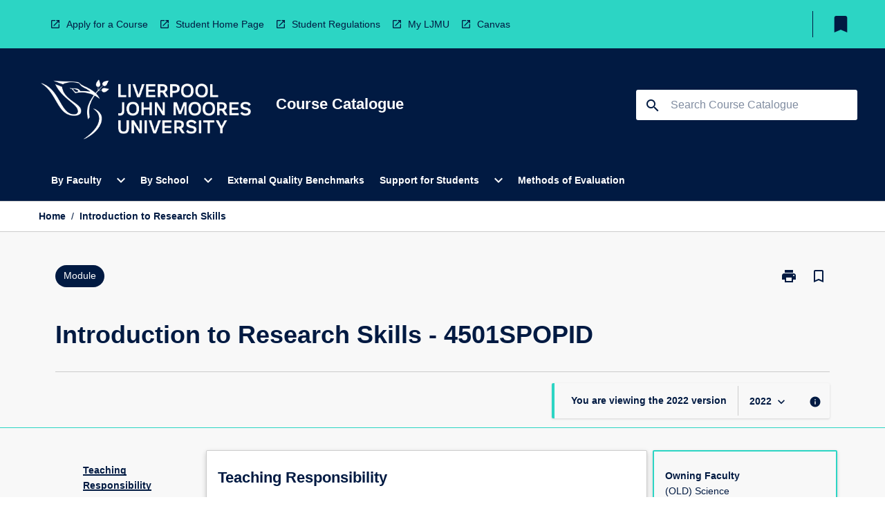

--- FILE ---
content_type: text/html
request_url: https://coursecatalogue.ljmu.ac.uk/module/2022/4501spopid
body_size: 31459
content:
<!DOCTYPE html><html><head><meta charSet="utf-8"/><meta name="viewport" content="width=device-width"/><link rel="icon" href="https://cap-theme-prod-eu-west-2.s3.eu-west-2.amazonaws.com/ljmu/LJMUfavicon.png" role="navigation"/><title>Introduction to Research Skills</title><link rel="canonical" href="https://coursecatalogue.ljmu.ac.uk/module/2022/4501spopid"/><meta name="description" content="The Course Catalogue contains information about programmes and modules for students at LJMU"/><meta name="next-head-count" content="6"/><link rel="preload" href="/_next/static/css/63c0e16d48e05785.css" as="style"/><link rel="stylesheet" href="/_next/static/css/63c0e16d48e05785.css" data-n-g=""/><noscript data-n-css=""></noscript><script defer="" nomodule="" src="/_next/static/chunks/polyfills-78c92fac7aa8fdd8.js"></script><script src="/_next/static/chunks/webpack-8758d94b1620cc17.js" defer=""></script><script src="/_next/static/chunks/framework-1399ac321e9cc459.js" defer=""></script><script src="/_next/static/chunks/main-e9802e22d31dabaa.js" defer=""></script><script src="/_next/static/chunks/pages/_app-22507d37c7f5a70b.js" defer=""></script><script src="/_next/static/chunks/20-6ee15222ab599037.js" defer=""></script><script src="/_next/static/chunks/657-0f6e1c3a96cd1544.js" defer=""></script><script src="/_next/static/chunks/154-4f4ca9b9162a4381.js" defer=""></script><script src="/_next/static/chunks/27-a7af5c75d2b0c601.js" defer=""></script><script src="/_next/static/chunks/218-ec0541a8c0959690.js" defer=""></script><script src="/_next/static/chunks/pages/%5B...catchAll%5D-c0e2fde83b6053d0.js" defer=""></script><script src="/_next/static/_BbewEfsYEtcdDrZ8Ipe5/_buildManifest.js" defer=""></script><script src="/_next/static/_BbewEfsYEtcdDrZ8Ipe5/_ssgManifest.js" defer=""></script></head><body><script>window.__SITE_ENV_CONFIG__ = {"API_DOMAIN":"api-eu-west-2.prod.courseloop.com","CF_URL":"cf-api-eu-west-2.prod.courseloop.com"};
          window.__SITE_BOOTSTRAP_CONFIG__ = {"domain":"coursecatalogue.ljmu.ac.uk","siteId":"ljmu-prod-pres"};</script><div id="__next"><style data-emotion="css-global 1lhk2yq-GlobalStylesProvider--GlobalStyles">@import url(https://fonts.googleapis.com/css?family=Roboto);@import url('https://fonts.googleapis.com/icon?family=Material+Icons');html,body{height:100%;}html{height:100%;scroll-behavior:smooth;}body{margin:0;font-family:'Arial','Helvetica','sans-serif';max-width:100vw;overflow-x:hidden;font-size:14px;line-height:1.618;color:#011A42;}*,*:before,*:after{box-sizing:border-box;}input[type='text']{font-family:'Arial','Helvetica','sans-serif';}h2{font-size:36px;}h3,.h3{color:#011A42;font-size:22px;font-weight:600;}h4{color:#011A42;font-size:16px;font-weight:bolder;}h5{font-size:14px;}h6{font-size:14px;font-weight:600;text-transform:uppercase;margin:0;}.BrowseResultContainer{min-height:60px;-webkit-align-content:center;-ms-flex-line-pack:center;align-content:center;}.icon.ai-link-arrow-section{padding-left:0!important;}@media print{@page{size:794px 1123px;}body.mozilla{max-width:794px;margin:auto;}}.material-icons.md-18{font-size:18px;}.material-icons.md-24{font-size:24px;}.material-icons.md-36{font-size:36px;}.material-icons.md-48{font-size:48px;}.material-icons.md-dark{color:rgba(0, 0, 0, 0.54);}.material-icons.md-dark.md-inactive{color:rgba(0, 0, 0, 0.26);}.material-icons.md-light{color:rgba(255, 255, 255, 1);}.material-icons.md-light.md-inactive{color:rgba(255, 255, 255, 0.3);}small{font-size:13px;}div.rrs .rrs__button{color:#011A42;}div.rrs .rrs__button .rrs__label,div.rrs .rrs__button:focus .rrs__label{border:none;outline:none;}div.rrs .rrs__option:focus{outline:none;}div.rrs .rrs__option.rrs__option--selected,div.rrs .rrs__option.rrs__option--next-selection,div.rrs .rrs__option:hover{color:#011A42;background:#E6E8EC;}.sr-only{position:absolute;overflow:hidden;clip:rect(0 0 0 0);height:1px;width:1px;margin:-1px;padding:0;border:0;}a:not([data-ignore-global-target])[target='_blank']{display:inline-block;position:relative;padding-left:1.5rem;}@media print{a:not([data-ignore-global-target])[target='_blank']{padding-left:0;}}a:not([data-ignore-global-target])[target='_blank']:before{content:'open_in_new';font-family:'Material Icons';font-size:1.143em;position:absolute;left:0;bottom:50%;-webkit-transform:translateY(50%);-moz-transform:translateY(50%);-ms-transform:translateY(50%);transform:translateY(50%);text-transform:none;speak:never;}@media print{a:not([data-ignore-global-target])[target='_blank']:before{display:none;}}a:not([data-ignore-global-target])[target='_blank'].header-quicklink,a:not([data-ignore-global-target])[target='_blank'].footer-quicklink{padding:1.5rem 1.5rem 1.5rem 35px;}a:not([data-ignore-global-target])[target='_blank'].academic-item-quick-links:before{content:'';}p a:not([data-ignore-global-target])[target='_blank']{padding-left:0px;}p a:not([data-ignore-global-target])[target='_blank']:hover,p a:not([data-ignore-global-target])[target='_blank']:focus{-webkit-text-decoration:underline;text-decoration:underline;}p a:not([data-ignore-global-target])[target='_blank']:before{display:none;}.readmore-content-wrapper a:not([data-ignore-global-target])[target='_blank']{padding-left:0;}.readmore-content-wrapper a:not([data-ignore-global-target])[target='_blank']:before{display:none;}a:-webkit-any-link{-webkit-text-decoration:none;text-decoration:none;}[class*='ToastBox']{bottom:0;display:grid;left:0;place-items:center;right:0;}[class*='ToastBox'] [class*='Box-Card']{border:0;border-radius:0;margin:0.25rem 0 0;width:calc(100vw - 1rem);}[class*='ToastBox'] .icon{margin-top:0.2rem;}.unswfeestable{width:100%;border-spacing:0;}.unswfeestable th{font-size:12px;}.unswfeestable th,.unswfeestable td{text-align:left;color:#646464;padding:1rem;}.unswfeestable tbody tr:nth-of-type(odd){background:#fafafa;}.unswfeestable tbody tr:first-of-type{font-weight:unset;}.unswfeestable a{-webkit-text-decoration:none;text-decoration:none;}.unswfeestable a:hover{-webkit-text-decoration:underline;text-decoration:underline;}.unswfeestable a::before{font-family:"Material Icons";font-weight:400;font-style:normal;display:inline-block;content:"open_in_new";margin-right:0.5em;}@media screen and (max-width: 319px){.unswfeestable,.unswfeestable tbody,.unswfeestable tr,.unswfeestable td{display:block;}.unswfeestable thead,.unswfeestable th{display:none;}.unswfeestable td{padding:0;}.unswfeestable tbody tr{padding:1em;border:1px solid #d2d2d2;}.unswfeestable tbody tr:nth-of-type(odd){background:inherit;}.unswfeestable tbody tr:not(:last-child){margin-bottom:10px;}.unswfeestable tbody tr td:first-of-type{margin-bottom:4px;}}@media print{*{overflow:visible!important;-webkit-print-color-adjust:exact!important;-webkit-print-color-adjust:exact!important;color-adjust:exact!important;}#academic-item-banner>div{padding:0;}[class*='SGlobalHeader'],[role='search'],nav,#dropdownmenu,[class*='BreadcrumbsBar'],[class*='NavMenuItemContainer'],[class*='StyledNavMenuCol'],[class*='ToggleContainer'] a,[class*='AccordionItemHeader'] button,.AccordionItem button,[Class*='AccordionHeader'] button,[class*='CallToActionButton'],[class*='Favorites--FavButton'],[class*='Page--GlobalLinksGrid']{display:none!important;}[class*='Card'],[class*='SAccordionContainer'],[class*='SAccordionContentContainer'],[class*='AttributesTable'],[class*='SAccordionHeader']{break-inside:auto;}[class*='StyledAILink'],a{break-inside:avoid;}[class*='SAccordionContainer'],[class*='SAccordionContentContainer'],[class*='SAccordionBodyContainer'],[class*='SAccordionBody'],[class*='CollapsibleContainer']{max-height:-webkit-max-content!important;max-height:-moz-max-content!important;max-height:max-content!important;height:-webkit-max-content!important;height:-moz-max-content!important;height:max-content!important;visibility:visible!important;}[class*='ReadMore--Body']{height:-webkit-fit-content!important;height:-moz-fit-content!important;height:fit-content!important;}[class*='ReadMore--Body'].clamp .readmore-content-wrapper{display:block!important;}[class*='SAccordionContentContainer']{white-space:initial!important;}[class*='SAccordionRegion']{visibility:visible!important;}[class*='SAccordionRegion'] *{visibility:visible!important;}[id*='structure']{break-inside:auto;}[id*='structure'] [class*='Card']{break-inside:auto;}[id*='structure'] [class*='Card'] [class*='SAccordionHeader'],[id*='structure'] [class*='Card'] [class*='StyledAILink'],[id*='structure'] [class*='Card'] .cs-item{break-inside:avoid;}[id*='structure'] [class*='Card'] [class*='StyledAILink'].cs-list-item{padding-top:0.25rem;padding-bottom:0.25rem;break-inside:avoid;}.logo{margin-left:0;}.main[role='banner'],.wrapper-sb{padding-left:0!important;}.academicItem [class*='BannerSection']{padding:1rem 0;margin:1rem auto;width:calc(100% - 1rem);}.academicItem [class*='BannerSection'] .contentWrapper{margin:0!important;}.academicItem [class*='BannerSection'] .contentWrapper [class*='Wrapper']{max-width:100vw;}.academicItem [class*='BannerSection'] .contentWrapper [class*='Wrapper'] [class*='StyledOverviewBadge']{margin-left:0rem;}.academicItem [class*='BannerSection'] .contentWrapper [class*='Wrapper'] h2{padding:0 1rem;}.academicItem [class*='BannerSection'] .contentWrapper [class*='Wrapper'] h2 +div{padding:0 1rem;}[class*='HtmlContent--Content']{width:100%!important;}[class*='Card']{box-shadow:none!important;}[class*='SAccordionToggleAll'],[class*='PrintButton']{display:none!important;}}.screen-only{display:block;}.print-only{display:none;}@media print{.screen-only{display:none!important;}.print-only{display:block!important;page-break-inside:avoid!important;break-inside:avoid!important;}}</style><style data-emotion="css 2hlkr4-Page--Container">.css-2hlkr4-Page--Container{background-color:#fff;}@media screen{.css-2hlkr4-Page--Container{display:-webkit-box;display:-webkit-flex;display:-ms-flexbox;display:flex;-webkit-flex-direction:column;-ms-flex-direction:column;flex-direction:column;min-height:100vh;}}</style><div class="css-2hlkr4-Page--Container e11sejwe3"><style data-emotion="css h1zfix-styled--SHeader">.css-h1zfix-styled--SHeader{-webkit-flex-direction:column;-ms-flex-direction:column;flex-direction:column;width:100%;}.css-h1zfix-styled--SHeader .wrapper{display:-webkit-box;display:-webkit-flex;display:-ms-flexbox;display:flex;}.css-h1zfix-styled--SHeader .wrapper-sb{-webkit-box-pack:justify;-webkit-justify-content:space-between;justify-content:space-between;}.css-h1zfix-styled--SHeader .wrapper-end{-webkit-box-pack:end;-ms-flex-pack:end;-webkit-justify-content:flex-end;justify-content:flex-end;}.css-h1zfix-styled--SHeader .wrapper .logo,.css-h1zfix-styled--SHeader .wrapper .title,.css-h1zfix-styled--SHeader .wrapper .search,.css-h1zfix-styled--SHeader .wrapper .menu{-webkit-flex:1 1 auto;-ms-flex:1 1 auto;flex:1 1 auto;}.css-h1zfix-styled--SHeader .main{color:#FFFFFF;padding:1rem 2rem;}.css-h1zfix-styled--SHeader .main .logo{width:-webkit-min-content;width:-moz-min-content;width:min-content;-webkit-flex:0 0 auto;-ms-flex:0 0 auto;flex:0 0 auto;margin-right:2rem;padding-top:21px;margin-left:15px;}@media screen and (max-width: 575px){.css-h1zfix-styled--SHeader .main .logo{margin-left:5px;}}@media (max-width: 767px) and (min-width: 576px){.css-h1zfix-styled--SHeader .main .logo{margin-left:20px;}}@media (max-width: 991px) and (min-width: 768px){.css-h1zfix-styled--SHeader .main .logo{margin-left:15px;}}@media (max-width: 1200px) and (min-width: 992px){.css-h1zfix-styled--SHeader .main .logo{margin-left:0;}}.css-h1zfix-styled--SHeader .main .title h1{font-size:1.35rem;font-family:'Arial','Helvetica','sans-serif';}@media screen and (max-width: 575px){.css-h1zfix-styled--SHeader .main{padding:1rem;}.css-h1zfix-styled--SHeader .main .logo{margin-right:1rem;}.css-h1zfix-styled--SHeader .main .logo img{max-width:100px;}.css-h1zfix-styled--SHeader .main [class*='Flex']:first-of-type .title h1{font-size:1rem;}}@media screen and (max-width: 767px){.css-h1zfix-styled--SHeader .main .title{max-width:60%;}.css-h1zfix-styled--SHeader .main .title h1{margin:0;}}.css-h1zfix-styled--SHeader .footer{min-height:45px;background-color:#f1f1f1;}.css-h1zfix-styled--SHeader .header-quicklink:hover,.css-h1zfix-styled--SHeader .header-quicklink:focus{background-color:rgba(0, 0, 0, 0.2);-webkit-text-decoration:underline;text-decoration:underline;}.css-h1zfix-styled--SHeader .header-quicklink:focus{margin:3px;background-color:rgba(0, 0, 0, 0.2);outline:2px solid #011A42;}.css-h1zfix-styled--SHeader .bookmark-button{color:#011A42;border-radius:3px;}.css-h1zfix-styled--SHeader .bookmark-button:hover{background-color:rgba(0, 0, 0, 0.2);}.css-h1zfix-styled--SHeader .bookmark-button:focus{background-color:rgba(0, 0, 0, 0.2);outline:2px solid #011A42;}</style><div class="css-h1zfix-styled--SHeader eic739x25"><style data-emotion="css 1y7jxou-styled--LinkBar">.css-1y7jxou-styled--LinkBar{color:#011A42;background-color:#2CD5C4;}</style><div class="header css-1y7jxou-styled--LinkBar eic739x28"><style data-emotion="css l0qq7c-Wrapper--Wrapper-styled--SHeaderLinksWrapper">.css-l0qq7c-Wrapper--Wrapper-styled--SHeaderLinksWrapper{max-width:1200px;margin:0 auto;display:none;display:none;-webkit-box-pack:end;-ms-flex-pack:end;-webkit-justify-content:flex-end;justify-content:flex-end;}@media screen and (min-width: 319px){.css-l0qq7c-Wrapper--Wrapper-styled--SHeaderLinksWrapper{display:none;}}@media screen and (min-width: 575px){.css-l0qq7c-Wrapper--Wrapper-styled--SHeaderLinksWrapper{display:none;}}@media screen and (min-width: 767px){.css-l0qq7c-Wrapper--Wrapper-styled--SHeaderLinksWrapper{display:-webkit-box;display:-webkit-flex;display:-ms-flexbox;display:flex;}}@media screen and (min-width: 319px){.css-l0qq7c-Wrapper--Wrapper-styled--SHeaderLinksWrapper{display:none;}}@media screen and (min-width: 575px){.css-l0qq7c-Wrapper--Wrapper-styled--SHeaderLinksWrapper{display:none;}}@media screen and (min-width: 767px){.css-l0qq7c-Wrapper--Wrapper-styled--SHeaderLinksWrapper{display:-webkit-box;display:-webkit-flex;display:-ms-flexbox;display:flex;}}</style><div display="none,none,none,flex" class="css-l0qq7c-Wrapper--Wrapper-styled--SHeaderLinksWrapper eic739x15"><style data-emotion="css 9t4gj0-SkipContent--SkipContentDesktop">.css-9t4gj0-SkipContent--SkipContentDesktop [data-reach-skip-link]{border:0;clip:rect(0 0 0 0);height:1px;width:1px;margin:-1px;padding:0;overflow:hidden;position:absolute;}.css-9t4gj0-SkipContent--SkipContentDesktop [data-reach-skip-nav-link]:focus{padding:10px;position:fixed;top:15px;left:25px;background:#FFFFFF;z-index:1;width:10em;height:auto;clip:auto;color:#011A42;font-weight:bold;box-shadow:0 2px 5px rgb(0 0 0 / 18%)!important;border-radius:3px;text-align:center;display:block;z-index:99999;-webkit-text-decoration:underline;text-decoration:underline;outline:2px solid #011A42;}@media screen and (max-width: 767px){.css-9t4gj0-SkipContent--SkipContentDesktop{margin-left:10px;}}</style><div class="css-9t4gj0-SkipContent--SkipContentDesktop e10gss2d1"><a href="#reach-skip-nav" data-reach-skip-link="" data-reach-skip-nav-link="">Skip to content</a></div><style data-emotion="css 3cfehy-HeaderLinks--HeaderLinksContainer">.css-3cfehy-HeaderLinks--HeaderLinksContainer{-webkit-flex:1;-ms-flex:1;flex:1;display:-webkit-box;display:-webkit-flex;display:-ms-flexbox;display:flex;-webkit-align-items:center;-webkit-box-align:center;-ms-flex-align:center;align-items:center;-webkit-box-flex-wrap:wrap;-webkit-flex-wrap:wrap;-ms-flex-wrap:wrap;flex-wrap:wrap;-webkit-box-pack:start;-ms-flex-pack:start;-webkit-justify-content:flex-start;justify-content:flex-start;margin:1rem 1rem 1rem 2rem;border-right:1px solid #011A42;padding-right:8px;}</style><nav class="header-quicklink-container css-3cfehy-HeaderLinks--HeaderLinksContainer e17vx14c1" aria-label="quick links"><style data-emotion="css 7k6www-HeaderLinks--HeaderLinkItem">.css-7k6www-HeaderLinks--HeaderLinkItem{padding:0.5rem 0 0.5rem 1.5rem;color:#011A42;-webkit-text-decoration:none;text-decoration:none;position:relative;margin-right:1rem;}</style><a data-ignore-global-target="true" class="header-quicklink css-7k6www-HeaderLinks--HeaderLinkItem e17vx14c0" href="https://www.ljmu.ac.uk/study" aria-label="Apply for a Course" target="_blank" data-testid="header-quicklink-0" role="navigation">Apply for a Course</a><a data-ignore-global-target="true" class="header-quicklink css-7k6www-HeaderLinks--HeaderLinkItem e17vx14c0" href="https://www.ljmu.ac.uk/students" aria-label="Student Home Page" target="_blank" data-testid="header-quicklink-1" role="navigation">Student Home Page</a><a data-ignore-global-target="true" class="header-quicklink css-7k6www-HeaderLinks--HeaderLinkItem e17vx14c0" href="https://www.ljmu.ac.uk/about-us/public-information/student-regulations" aria-label="Student Regulations" target="_blank" data-testid="header-quicklink-2" role="navigation">Student Regulations</a><a data-ignore-global-target="true" class="header-quicklink css-7k6www-HeaderLinks--HeaderLinkItem e17vx14c0" href="https://my.ljmu.ac.uk/" aria-label="My LJMU" target="_blank" data-testid="header-quicklink-3" role="navigation">My LJMU</a><a data-ignore-global-target="true" class="header-quicklink css-7k6www-HeaderLinks--HeaderLinkItem e17vx14c0" href="https://canvas.ljmu.ac.uk/" aria-label="Canvas" target="_blank" data-testid="header-quicklink-4" role="navigation">Canvas</a></nav><style data-emotion="css lzx77r-styled--SMenuButtonContainer">.css-lzx77r-styled--SMenuButtonContainer{position:relative;-webkit-align-self:center;-ms-flex-item-align:center;align-self:center;}</style><div aria-labelledby="my-lists-items" class="css-lzx77r-styled--SMenuButtonContainer etn7ac80"><style data-emotion="css cqe9ds-Button--Button-Button-Button--IconButton-IconButton-styled--SMenuButton">.css-cqe9ds-Button--Button-Button-Button--IconButton-IconButton-styled--SMenuButton{font-weight:600;border-width:1px;border-style:solid;border-color:transparent;border-radius:3px;color:#424242;fill:#424242;background-color:#f5f5f5;border-color:#e0e0e0;padding:0.5rem 1.75rem;font-size:14px;cursor:pointer;-webkit-transition:background-color 140ms ease,border-color 140ms ease;transition:background-color 140ms ease,border-color 140ms ease;display:-webkit-box;display:-webkit-flex;display:-ms-flexbox;display:flex;background:none;border:none;padding:4px;border-radius:50%;color:#011A42;border-radius:0;padding:0.5rem;}.css-cqe9ds-Button--Button-Button-Button--IconButton-IconButton-styled--SMenuButton:hover{background-color:#eeeeee;border-color:#bdbdbd;}.css-cqe9ds-Button--Button-Button-Button--IconButton-IconButton-styled--SMenuButton:disabled{color:#d2d2d2;fill:#d2d2d2;background-color:#a6a6a6;border-color:#a6a6a6;cursor:default;}.css-cqe9ds-Button--Button-Button-Button--IconButton-IconButton-styled--SMenuButton:disabled:hover{background-color:#E6E8EC;}.css-cqe9ds-Button--Button-Button-Button--IconButton-IconButton-styled--SMenuButton:hover,.css-cqe9ds-Button--Button-Button-Button--IconButton-IconButton-styled--SMenuButton:focus{background:#E6E8EC;}.css-cqe9ds-Button--Button-Button-Button--IconButton-IconButton-styled--SMenuButton:focus{outline:2px solid;}.css-cqe9ds-Button--Button-Button-Button--IconButton-IconButton-styled--SMenuButton:disabled{border:none;background:none;}.css-cqe9ds-Button--Button-Button-Button--IconButton-IconButton-styled--SMenuButton:disabled:hover{border:none;background:none;}.css-cqe9ds-Button--Button-Button-Button--IconButton-IconButton-styled--SMenuButton:hover{background-color:#E6E8EC;}.css-cqe9ds-Button--Button-Button-Button--IconButton-IconButton-styled--SMenuButton:focus{outline:2px solid #011A42;}</style><button class="bookmark-button css-cqe9ds-Button--Button-Button-Button--IconButton-IconButton-styled--SMenuButton etn7ac82" aria-label="My List" aria-expanded="false" aria-controls="my-list-container" data-testid="bookmark-icon"><style data-emotion="css 1sy7wcz-styled--SBookmarkIcon">.css-1sy7wcz-styled--SBookmarkIcon.material-icons{color:#011A42;}</style><style data-emotion="css 11xo5wa-MaterialIcon--IconWrapper-styled--SBookmarkIcon">.css-11xo5wa-MaterialIcon--IconWrapper-styled--SBookmarkIcon{vertical-align:middle;}.css-11xo5wa-MaterialIcon--IconWrapper-styled--SBookmarkIcon.material-icons{color:#011A42;}</style><i aria-hidden="true" class="material-icons 32px etn7ac81 css-11xo5wa-MaterialIcon--IconWrapper-styled--SBookmarkIcon e1lj33n40" style="font-size:32px">bookmark</i></button></div></div></div><style data-emotion="css 4kkj06-styled--BrandBar">.css-4kkj06-styled--BrandBar{background-color:#011A42;}@media screen and (max-width: 991px){.css-4kkj06-styled--BrandBar{padding:0.5rem!important;}}</style><div class="main css-4kkj06-styled--BrandBar eic739x27" role="banner"><style data-emotion="css 1dc5kae-Wrapper--Wrapper">.css-1dc5kae-Wrapper--Wrapper{max-width:1200px;margin:0 auto;}</style><div class="wrapper wrapper-sb css-1dc5kae-Wrapper--Wrapper ezw699s0"><style data-emotion="css 1urx1z9-SkipContent--SkipContentMobile">.css-1urx1z9-SkipContent--SkipContentMobile [data-reach-skip-link]{border:0;clip:rect(0 0 0 0);height:1px;width:1px;margin:-1px;padding:0;overflow:hidden;position:absolute;display:none;}@media screen and (max-width: 767px){.css-1urx1z9-SkipContent--SkipContentMobile [data-reach-skip-link]{display:block;}}.css-1urx1z9-SkipContent--SkipContentMobile [data-reach-skip-nav-link]:focus{padding:10px;position:fixed;top:15px;left:10px;background:#FFFFFF;z-index:1;width:10em;height:auto;clip:auto;color:#011A42;font-weight:bold;box-shadow:0 2px 5px rgb(0 0 0 / 18%)!important;border-radius:3px;text-align:center;display:none;z-index:99999;-webkit-text-decoration:underline;text-decoration:underline;outline:2px solid #011A42;}@media screen and (max-width: 767px){.css-1urx1z9-SkipContent--SkipContentMobile [data-reach-skip-nav-link]:focus{display:block;}}</style><div class="css-1urx1z9-SkipContent--SkipContentMobile e10gss2d0"><a href="#reach-skip-nav" data-reach-skip-link="" data-reach-skip-nav-link="">Skip to content</a></div><style data-emotion="css 99e8j4-Box--Box-Box-Flex--Flex-Flex">.css-99e8j4-Box--Box-Box-Flex--Flex-Flex{-webkit-flex:1;-ms-flex:1;flex:1;box-sizing:border-box;-webkit-align-items:center;-webkit-box-align:center;-ms-flex-align:center;align-items:center;display:-webkit-box;display:-webkit-flex;display:-ms-flexbox;display:flex;}</style><div class="css-99e8j4-Box--Box-Box-Flex--Flex-Flex e8qda2r1"><div class="logo"><style data-emotion="css 183zgms-styled--SLogo">.css-183zgms-styled--SLogo{height:auto;width:312px;}</style><style data-emotion="css 10wsaf7-Logo--LinkLogo">.css-10wsaf7-Logo--LinkLogo{border:none!important;display:inline-block;}.css-10wsaf7-Logo--LinkLogo:focus{outline:2px solid #FFFFFF;}</style><a href="http://coursecatalogue.ljmu.ac.uk" data-testid="header-logo" title="Home" target="_self" data-ignore-global-target="true" role="navigation" class="css-10wsaf7-Logo--LinkLogo ekvpsa90"><style data-emotion="css 1evbwan-Logo--LogoImage">.css-1evbwan-Logo--LogoImage{width:312px;height:auto;}</style><img src="https://cap-theme-prod-eu-west-2.s3.eu-west-2.amazonaws.com/ljmu/LJMULogo.png" height="auto" width="312px" alt="Logo alt text" class="css-1evbwan-Logo--LogoImage ekvpsa91"/></a></div><div class="title"><style data-emotion="css hx4mu3-GlobalHeader--TitleWrapper">.css-hx4mu3-GlobalHeader--TitleWrapper{padding-right:25px;}</style><div class="css-hx4mu3-GlobalHeader--TitleWrapper e1ppy7xt0"><h1 data-testid="title">Course Catalogue</h1></div></div></div><style data-emotion="css jshiy7-Box--Box-Box-Flex--Flex-Flex">.css-jshiy7-Box--Box-Box-Flex--Flex-Flex{box-sizing:border-box;display:-webkit-box;display:-webkit-flex;display:-ms-flexbox;display:flex;}</style><div class="css-jshiy7-Box--Box-Box-Flex--Flex-Flex e8qda2r1"><style data-emotion="css 1rytsa2-styled--StyledSearchContainer">.css-1rytsa2-styled--StyledSearchContainer{display:-webkit-box;display:-webkit-flex;display:-ms-flexbox;display:flex;-webkit-flex-direction:column;-ms-flex-direction:column;flex-direction:column;-webkit-box-pack:center;-ms-flex-pack:center;-webkit-justify-content:center;justify-content:center;margin-top:0;}</style><div class="search css-1rytsa2-styled--StyledSearchContainer eic739x24" role="search"><style data-emotion="css hd1bjm-Position--Position-Position--Relative-MiniSearch--StyledMiniSearchContainer">.css-hd1bjm-Position--Position-Position--Relative-MiniSearch--StyledMiniSearchContainer{position:relative;padding-top:3px;}.css-hd1bjm-Position--Position-Position--Relative-MiniSearch--StyledMiniSearchContainer .advancedLinkWrapper{display:none;}.css-hd1bjm-Position--Position-Position--Relative-MiniSearch--StyledMiniSearchContainer.emptyResult .advancedLinkWrapper{display:block;}@media screen and (max-width: 767px){.css-hd1bjm-Position--Position-Position--Relative-MiniSearch--StyledMiniSearchContainer{position:absolute;-webkit-transform:translate(-85%, 0);-moz-transform:translate(-85%, 0);-ms-transform:translate(-85%, 0);transform:translate(-85%, 0);z-index:20;border:none;}}</style><div class="css-hd1bjm-Position--Position-Position--Relative-MiniSearch--StyledMiniSearchContainer e1cttxhc0"><style data-emotion="css 1rxtvkj-Input--SSearchButton">.css-1rxtvkj-Input--SSearchButton{width:320px;padding:0.34rem 0.15rem 0.34rem 1rem;text-align:left;font-size:1rem;font-family:({theme:e})=>e?.client?.global?.typography?.fontFamily;color:#a6a6a6;background-color:white;box-shadow:0 2px 5px rgba(0,0,0,0.18);font-family:'Arial','Helvetica','sans-serif';font-size:14px;color:rgba(0, 0, 0, 0.87);border:1px solid #011A42;border-radius:3px;background:#FFFFFF;}.css-1rxtvkj-Input--SSearchButton:focus{outline:2px solid #FFFFFF;background-color:({theme:e})=>(0,x.H)(e?.colors?.black,.2);}.css-1rxtvkj-Input--SSearchButton:hover{background-color:({theme:e})=>(0,x.H)(e?.colors?.black,.2);}.css-1rxtvkj-Input--SSearchButton:focus{outline:2px solid #011A42;}.css-1rxtvkj-Input--SSearchButton div{display:grid;grid-template-areas:'placeholder search';grid-template-columns:auto 30px;}.css-1rxtvkj-Input--SSearchButton div span{color:rgba(1, 26, 66, 0.5);grid-area:placeholder;overflow:hidden;white-space:nowrap;text-overflow:ellipsis;line-height:2.5;}.css-1rxtvkj-Input--SSearchButton div i{color:#011A42;grid-area:search;padding:0.25rem 0;}@media screen and (max-width: 767px){.css-1rxtvkj-Input--SSearchButton{margin-right:-0.5rem;background-color:transparent;width:40px;padding:0.45rem 0.45rem;box-shadow:none;border:none;}.css-1rxtvkj-Input--SSearchButton:hover{background-color:rgba(0, 0, 0, 0.2);}.css-1rxtvkj-Input--SSearchButton:focus{background-color:rgba(0, 0, 0, 0.2);outline:2px solid #FFFFFF;border:none;}.css-1rxtvkj-Input--SSearchButton .search-icon{color:#FFFFFF;}}</style><button elevation="2" class="css-1rxtvkj-Input--SSearchButton ejfodyk2"><style data-emotion="css oxi151-MaterialIcon--IconWrapper">.css-oxi151-MaterialIcon--IconWrapper{vertical-align:middle;}</style><i aria-hidden="true" class="material-icons md-24 search-icon css-oxi151-MaterialIcon--IconWrapper e1lj33n40" style="font-size:md-24" tabindex="-1">search</i></button></div></div></div></div></div><style data-emotion="css 1j6mpw4-styled--BreadcrumbsBar">.css-1j6mpw4-styled--BreadcrumbsBar{min-height:45px;background-color:#FFFFFF;border-top:1px solid #CCCCCC;border-bottom:1px solid #CCCCCC;}</style><nav aria-label="Breadcrumb" role="navigation" class="css-1j6mpw4-styled--BreadcrumbsBar eic739x26"><style data-emotion="css zbgawh-Wrapper--Wrapper">.css-zbgawh-Wrapper--Wrapper{height:42px;max-width:1200px;margin:0 auto;padding-left:16px;padding-right:16px;display:-webkit-box;display:-webkit-flex;display:-ms-flexbox;display:flex;}</style><div display="flex" height="42" class="css-zbgawh-Wrapper--Wrapper ezw699s0"></div></nav><div id="reach-skip-nav" data-reach-skip-nav-content=""></div></div><style data-emotion="css 17g6zi4-Page--Main">.css-17g6zi4-Page--Main{background-color:#F8F8F8;-webkit-flex:1;-ms-flex:1;flex:1;}</style><main role="main" class="css-17g6zi4-Page--Main e11sejwe2"><style data-emotion="css 1tiz5hq-styled--Container">.css-1tiz5hq-styled--Container{background-color:#F8F8F8;display:-webkit-box;display:-webkit-flex;display:-ms-flexbox;display:flex;-webkit-flex-direction:column;-ms-flex-direction:column;flex-direction:column;}.css-1tiz5hq-styled--Container.home .banner .contentWrapper{padding:1rem 0;}.css-1tiz5hq-styled--Container.home .main .contentWrapper{max-width:100vw;padding:0;}.css-1tiz5hq-styled--Container.academicItem .main,.css-1tiz5hq-styled--Container.academicItem .aside{padding:0;margin-top:0!important;}@media screen and (min-width: 991px){.css-1tiz5hq-styled--Container.academicItem .main,.css-1tiz5hq-styled--Container.academicItem .aside{padding:0 0.5rem;}}.css-1tiz5hq-styled--Container.academicItem .main{max-width:100vw;margin-top:1rem;}@media screen and (max-width: 991px){.css-1tiz5hq-styled--Container.academicItem .main{margin-top:0;}}.css-1tiz5hq-styled--Container.academicItem .contentWrapper{padding:0;}.css-1tiz5hq-styled--Container.academicItem .content{overflow:initial;}.css-1tiz5hq-styled--Container.academicItem .content .e1jnv3nd0{max-width:16%;}.css-1tiz5hq-styled--Container.academicItem .content .e1jnv3nd1{top:0;}.css-1tiz5hq-styled--Container[class*='GeneralContent'] .contentWrapper{padding:0;}.css-1tiz5hq-styled--Container.search .AccordionItem{padding:0;}.css-1tiz5hq-styled--Container .AccordionItem{max-width:calc(100vw - 1rem);}.css-1tiz5hq-styled--Container .contentWrapper{overflow:initial;}.css-1tiz5hq-styled--Container .layout{position:relative;}@media screen and (min-width: calc(767px)){.css-1tiz5hq-styled--Container .layout{-webkit-flex-direction:column;-ms-flex-direction:column;flex-direction:column;}}</style><div class="AIPage css-1tiz5hq-styled--Container e1beyhwr9"><style data-emotion="css to8zii-styled--BannerSection">.css-to8zii-styled--BannerSection{background-color:#F8F8F8;padding:1rem;}.css-to8zii-styled--BannerSection:first-of-type{border-bottom:unset;}</style><div class="banner three css-to8zii-styled--BannerSection e1beyhwr10"><style data-emotion="css 5skxs7-styled--ContentWrapper">.css-5skxs7-styled--ContentWrapper{margin:0 auto;overflow:inherit;max-width:1200px;width:100%;padding:0 1rem;background-color:#F8F8F8;}</style><div class="contentWrapper css-5skxs7-styled--ContentWrapper e1beyhwr7"><style data-emotion="css 18insl6-Banner--Banner">.css-18insl6-Banner--Banner{width:100%;margin-bottom:4px;margin-left:0;margin-right:0;}@media screen and (min-width: 575px){.css-18insl6-Banner--Banner{margin-bottom:-35px;}}</style><div id="academic-item-banner" role="banner" aria-label="academic item" class="css-18insl6-Banner--Banner etpkvrf0"><style data-emotion="css 1mnbe2l-Wrapper--Wrapper">.css-1mnbe2l-Wrapper--Wrapper{width:100%;max-width:1200px;margin:0 auto;padding-left:0;padding-right:0;padding-top:0;padding-bottom:0;}@media screen and (min-width: 319px){.css-1mnbe2l-Wrapper--Wrapper{padding-left:0;padding-right:0;padding-top:0;padding-bottom:0;}}@media screen and (min-width: 575px){.css-1mnbe2l-Wrapper--Wrapper{padding-left:24px;padding-right:24px;padding-top:32px;padding-bottom:32px;}}@media screen and (min-width: 767px){.css-1mnbe2l-Wrapper--Wrapper{padding-left:24px;padding-right:24px;padding-top:32px;padding-bottom:32px;}}</style><div width="100%" class="css-1mnbe2l-Wrapper--Wrapper ezw699s0"><style data-emotion="css 7je9hj-Box--Box-Box-Flex--Flex-Flex-styled--StyledFlex">.css-7je9hj-Box--Box-Box-Flex--Flex-Flex-styled--StyledFlex{margin:0 auto;box-sizing:border-box;-webkit-flex-direction:column;-ms-flex-direction:column;flex-direction:column;display:-webkit-box;display:-webkit-flex;display:-ms-flexbox;display:flex;margin:0 auto;}.css-7je9hj-Box--Box-Box-Flex--Flex-Flex-styled--StyledFlex .ai-banner-variable-flex{-webkit-flex-direction:row;-ms-flex-direction:row;flex-direction:row;}@media screen and (max-width: 815px){.css-7je9hj-Box--Box-Box-Flex--Flex-Flex-styled--StyledFlex .ai-banner-variable-flex{-webkit-flex-direction:column;-ms-flex-direction:column;flex-direction:column;}}.css-7je9hj-Box--Box-Box-Flex--Flex-Flex-styled--StyledFlex .switcherContainer{margin-top:0;}@media screen and (max-width: 815px){.css-7je9hj-Box--Box-Box-Flex--Flex-Flex-styled--StyledFlex .switcherContainer{margin-top:24px;}}.css-7je9hj-Box--Box-Box-Flex--Flex-Flex-styled--StyledFlex .switcher{-webkit-box-pack:end;-ms-flex-pack:end;-webkit-justify-content:flex-end;justify-content:flex-end;}@media screen and (max-width: 815px){.css-7je9hj-Box--Box-Box-Flex--Flex-Flex-styled--StyledFlex .switcher{-webkit-box-pack:start;-ms-flex-pack:start;-webkit-justify-content:flex-start;justify-content:flex-start;}}@media print{.css-7je9hj-Box--Box-Box-Flex--Flex-Flex-styled--StyledFlex .switcher{display:none;}}</style><div class="css-7je9hj-Box--Box-Box-Flex--Flex-Flex-styled--StyledFlex e1ixoanv8"><style data-emotion="css eiyvuc-Box--Box-Box-Flex--Flex-Flex-styled--StyledFlex">.css-eiyvuc-Box--Box-Box-Flex--Flex-Flex-styled--StyledFlex{box-sizing:border-box;-webkit-box-pack:justify;-webkit-justify-content:space-between;justify-content:space-between;display:-webkit-box;display:-webkit-flex;display:-ms-flexbox;display:flex;}.css-eiyvuc-Box--Box-Box-Flex--Flex-Flex-styled--StyledFlex .ai-banner-variable-flex{-webkit-flex-direction:row;-ms-flex-direction:row;flex-direction:row;}@media screen and (max-width: 815px){.css-eiyvuc-Box--Box-Box-Flex--Flex-Flex-styled--StyledFlex .ai-banner-variable-flex{-webkit-flex-direction:column;-ms-flex-direction:column;flex-direction:column;}}.css-eiyvuc-Box--Box-Box-Flex--Flex-Flex-styled--StyledFlex .switcherContainer{margin-top:0;}@media screen and (max-width: 815px){.css-eiyvuc-Box--Box-Box-Flex--Flex-Flex-styled--StyledFlex .switcherContainer{margin-top:24px;}}.css-eiyvuc-Box--Box-Box-Flex--Flex-Flex-styled--StyledFlex .switcher{-webkit-box-pack:end;-ms-flex-pack:end;-webkit-justify-content:flex-end;justify-content:flex-end;}@media screen and (max-width: 815px){.css-eiyvuc-Box--Box-Box-Flex--Flex-Flex-styled--StyledFlex .switcher{-webkit-box-pack:start;-ms-flex-pack:start;-webkit-justify-content:flex-start;justify-content:flex-start;}}@media print{.css-eiyvuc-Box--Box-Box-Flex--Flex-Flex-styled--StyledFlex .switcher{display:none;}}</style><div class="css-eiyvuc-Box--Box-Box-Flex--Flex-Flex-styled--StyledFlex e1ixoanv8"><style data-emotion="css ej2pqx-Pill--Pill-Pill-Badge--Badge-styled--StyledOverviewBadge">.css-ej2pqx-Pill--Pill-Pill-Badge--Badge-styled--StyledOverviewBadge{font-size:12px;text-transform:uppercase;border-width:2px;border-style:solid;border-radius:1000px;padding:2px 8px;font-size:0.75rem;color:#FFFFFF;background-color:#011A42;border-color:#FFFFFF;text-align:center;white-space:nowrap;vertical-align:baseline;line-height:1;text-overflow:ellipsis;overflow:hidden;border-radius:1rem;display:inline-block;padding:0.5rem 0.75rem;margin-right:0.25rem;border-width:0;text-transform:capitalize;font-size:0.75rem;border-color:[object Object];color:#FFFFFF;background-color:#011A42;font-size:14px;color:#FFFFFF;background-color:#011A42;text-transform:unset;}.css-ej2pqx-Pill--Pill-Pill-Badge--Badge-styled--StyledOverviewBadge:empty{display:none;}</style><span color="#FFFFFF" font-size="0.75rem" class="css-ej2pqx-Pill--Pill-Pill-Badge--Badge-styled--StyledOverviewBadge e1ixoanv0">Module</span><style data-emotion="css rv781d-Box--Box-Box-Flex--Flex-Flex-styled--StyledFlexContainer">.css-rv781d-Box--Box-Box-Flex--Flex-Flex-styled--StyledFlexContainer{box-sizing:border-box;display:-webkit-box;display:-webkit-flex;display:-ms-flexbox;display:flex;-webkit-align-items:baseline;-webkit-box-align:baseline;-ms-flex-align:baseline;align-items:baseline;}@media screen and (max-width: 575px){.css-rv781d-Box--Box-Box-Flex--Flex-Flex-styled--StyledFlexContainer{-webkit-flex-direction:row;-ms-flex-direction:row;flex-direction:row;}}</style><div class="css-rv781d-Box--Box-Box-Flex--Flex-Flex-styled--StyledFlexContainer e1ixoanv7"><style data-emotion="css rm3lyo-Button--Button-Button-Button--IconButton-IconButton-styled--PrintButton">.css-rm3lyo-Button--Button-Button-Button--IconButton-IconButton-styled--PrintButton{font-weight:600;border-width:1px;border-style:solid;border-color:transparent;border-radius:3px;color:#424242;fill:#424242;background-color:#f5f5f5;border-color:#e0e0e0;padding:0.5rem 1.75rem;font-size:14px;padding:0;cursor:pointer;-webkit-transition:background-color 140ms ease,border-color 140ms ease;transition:background-color 140ms ease,border-color 140ms ease;display:-webkit-box;display:-webkit-flex;display:-ms-flexbox;display:flex;background:none;border:none;padding:4px;border-radius:50%;color:#011A42;display:inherit;border-radius:2px;padding:1rem;min-width:100px;line-height:1.618;min-width:-webkit-fit-content;min-width:-moz-fit-content;min-width:fit-content;padding:0;}.css-rm3lyo-Button--Button-Button-Button--IconButton-IconButton-styled--PrintButton:hover{background-color:#eeeeee;border-color:#bdbdbd;}.css-rm3lyo-Button--Button-Button-Button--IconButton-IconButton-styled--PrintButton:disabled{color:#d2d2d2;fill:#d2d2d2;background-color:#a6a6a6;border-color:#a6a6a6;cursor:default;}.css-rm3lyo-Button--Button-Button-Button--IconButton-IconButton-styled--PrintButton:disabled:hover{background-color:#E6E8EC;}.css-rm3lyo-Button--Button-Button-Button--IconButton-IconButton-styled--PrintButton:hover,.css-rm3lyo-Button--Button-Button-Button--IconButton-IconButton-styled--PrintButton:focus{background:#E6E8EC;}.css-rm3lyo-Button--Button-Button-Button--IconButton-IconButton-styled--PrintButton:focus{outline:2px solid;}.css-rm3lyo-Button--Button-Button-Button--IconButton-IconButton-styled--PrintButton:disabled{border:none;background:none;}.css-rm3lyo-Button--Button-Button-Button--IconButton-IconButton-styled--PrintButton:disabled:hover{border:none;background:none;}.css-rm3lyo-Button--Button-Button-Button--IconButton-IconButton-styled--PrintButton span{color:#011A42;margin-left:1rem;font-family:'Arial','Helvetica','sans-serif';}.css-rm3lyo-Button--Button-Button-Button--IconButton-IconButton-styled--PrintButton i{color:#011A42;-webkit-text-decoration:none;text-decoration:none;}.css-rm3lyo-Button--Button-Button-Button--IconButton-IconButton-styled--PrintButton:hover,.css-rm3lyo-Button--Button-Button-Button--IconButton-IconButton-styled--PrintButton:focus{background-color:#E6E8EC;}.css-rm3lyo-Button--Button-Button-Button--IconButton-IconButton-styled--PrintButton:focus{outline:2px solid #011A42;}</style><button class="css-rm3lyo-Button--Button-Button-Button--IconButton-IconButton-styled--PrintButton e1beyhwr0"><style data-emotion="css 13tpxqo-Icons--StyledITag">.css-13tpxqo-Icons--StyledITag{vertical-align:middle;}</style><i aria-hidden="true" class="material-icons md-24 css-13tpxqo-Icons--StyledITag e1ot1o1i0" style="font-size:md-24">print</i><style data-emotion="css 1jekr9z-ReadMore--SROnly">.css-1jekr9z-ReadMore--SROnly{border:0;clip:rect(0 0 0 0);height:1px;margin:-1px;overflow:hidden;padding:0;position:absolute;width:1px;}@media print{.css-1jekr9z-ReadMore--SROnly{display:none;}}</style><div class="css-1jekr9z-ReadMore--SROnly e1ydu1r42">Print <!-- -->Introduction to Research Skills - 4501SPOPID<!-- --> page</div></button><style data-emotion="css zkxo8f-Button--Button-Button-Button--IconButton-IconButton-Favorites--FavButton">.css-zkxo8f-Button--Button-Button-Button--IconButton-IconButton-Favorites--FavButton{font-weight:600;border-width:1px;border-style:solid;border-color:transparent;border-radius:3px;color:#424242;fill:#424242;background-color:#f5f5f5;border-color:#e0e0e0;padding:0.5rem 1.75rem;font-size:14px;cursor:pointer;-webkit-transition:background-color 140ms ease,border-color 140ms ease;transition:background-color 140ms ease,border-color 140ms ease;display:-webkit-box;display:-webkit-flex;display:-ms-flexbox;display:flex;background:none;border:none;padding:4px;border-radius:50%;color:#011A42;background-color:#f1f1f1;border-radius:100%;width:32px;height:32px;display:grid;place-items:center;margin-left:15px;background-color:unset;}.css-zkxo8f-Button--Button-Button-Button--IconButton-IconButton-Favorites--FavButton:hover{background-color:#eeeeee;border-color:#bdbdbd;}.css-zkxo8f-Button--Button-Button-Button--IconButton-IconButton-Favorites--FavButton:disabled{color:#d2d2d2;fill:#d2d2d2;background-color:#a6a6a6;border-color:#a6a6a6;cursor:default;}.css-zkxo8f-Button--Button-Button-Button--IconButton-IconButton-Favorites--FavButton:disabled:hover{background-color:#E6E8EC;}.css-zkxo8f-Button--Button-Button-Button--IconButton-IconButton-Favorites--FavButton:hover,.css-zkxo8f-Button--Button-Button-Button--IconButton-IconButton-Favorites--FavButton:focus{background:#E6E8EC;}.css-zkxo8f-Button--Button-Button-Button--IconButton-IconButton-Favorites--FavButton:focus{outline:2px solid;}.css-zkxo8f-Button--Button-Button-Button--IconButton-IconButton-Favorites--FavButton:disabled{border:none;background:none;}.css-zkxo8f-Button--Button-Button-Button--IconButton-IconButton-Favorites--FavButton:disabled:hover{border:none;background:none;}.css-zkxo8f-Button--Button-Button-Button--IconButton-IconButton-Favorites--FavButton:hover,.css-zkxo8f-Button--Button-Button-Button--IconButton-IconButton-Favorites--FavButton:focus{background:#E6E8EC;}.css-zkxo8f-Button--Button-Button-Button--IconButton-IconButton-Favorites--FavButton:focus{outline:2px solid #011A42;}@media screen and (max-width: 767px){.css-zkxo8f-Button--Button-Button-Button--IconButton-IconButton-Favorites--FavButton{margin-left:10px;}}</style><button data-testid="fav-icon" aria-label="Bookmark, Introduction to Research Skills" class="css-zkxo8f-Button--Button-Button-Button--IconButton-IconButton-Favorites--FavButton el6rnfm2"><i aria-hidden="true" class="material-icons md-24 css-oxi151-MaterialIcon--IconWrapper e1lj33n40" style="font-size:md-24;color:#011A42">bookmark_border</i></button></div></div><style data-emotion="css 17o74kn-styled--StyledHeading-ComponentHeading--ComponentHeading-styled--StyledHeading">.css-17o74kn-styled--StyledHeading-ComponentHeading--ComponentHeading-styled--StyledHeading{margin:1rem 0;padding:0;color:#011A42;font-family:'Arial','Helvetica','sans-serif';color:#011A42;border-bottom:1px solid #CCCCCC;padding:1.5rem 0;word-wrap:break-word;overflow-wrap:break-word;}</style><h2 data-testid="ai-header" class="css-17o74kn-styled--StyledHeading-ComponentHeading--ComponentHeading-styled--StyledHeading e1ixoanv9">Introduction to Research Skills - 4501SPOPID</h2><style data-emotion="css 1ml8wox-Box--Box-Box-Flex--Flex-Flex-styled--StyledFlex">.css-1ml8wox-Box--Box-Box-Flex--Flex-Flex-styled--StyledFlex{box-sizing:border-box;display:-webkit-box;display:-webkit-flex;display:-ms-flexbox;display:flex;}.css-1ml8wox-Box--Box-Box-Flex--Flex-Flex-styled--StyledFlex .ai-banner-variable-flex{-webkit-flex-direction:row;-ms-flex-direction:row;flex-direction:row;}@media screen and (max-width: 815px){.css-1ml8wox-Box--Box-Box-Flex--Flex-Flex-styled--StyledFlex .ai-banner-variable-flex{-webkit-flex-direction:column;-ms-flex-direction:column;flex-direction:column;}}.css-1ml8wox-Box--Box-Box-Flex--Flex-Flex-styled--StyledFlex .switcherContainer{margin-top:0;}@media screen and (max-width: 815px){.css-1ml8wox-Box--Box-Box-Flex--Flex-Flex-styled--StyledFlex .switcherContainer{margin-top:24px;}}.css-1ml8wox-Box--Box-Box-Flex--Flex-Flex-styled--StyledFlex .switcher{-webkit-box-pack:end;-ms-flex-pack:end;-webkit-justify-content:flex-end;justify-content:flex-end;}@media screen and (max-width: 815px){.css-1ml8wox-Box--Box-Box-Flex--Flex-Flex-styled--StyledFlex .switcher{-webkit-box-pack:start;-ms-flex-pack:start;-webkit-justify-content:flex-start;justify-content:flex-start;}}@media print{.css-1ml8wox-Box--Box-Box-Flex--Flex-Flex-styled--StyledFlex .switcher{display:none;}}</style><div class="ai-banner-variable-flex css-1ml8wox-Box--Box-Box-Flex--Flex-Flex-styled--StyledFlex e1ixoanv8"><style data-emotion="css jcxds0-styled--StyledFlexItem">.css-jcxds0-styled--StyledFlexItem{-webkit-flex:1;-ms-flex:1;flex:1;padding-top:10px;padding-right:8px;}</style><div class="css-jcxds0-styled--StyledFlexItem e1ixoanv2"><style data-emotion="css gql9no-Box--Box-Box-Flex--Flex-Flex-styled--StyledFlex">.css-gql9no-Box--Box-Box-Flex--Flex-Flex-styled--StyledFlex{box-sizing:border-box;-webkit-align-items:center;-webkit-box-align:center;-ms-flex-align:center;align-items:center;-webkit-box-pack:start;-ms-flex-pack:start;-webkit-justify-content:flex-start;justify-content:flex-start;display:-webkit-box;display:-webkit-flex;display:-ms-flexbox;display:flex;}.css-gql9no-Box--Box-Box-Flex--Flex-Flex-styled--StyledFlex .ai-banner-variable-flex{-webkit-flex-direction:row;-ms-flex-direction:row;flex-direction:row;}@media screen and (max-width: 815px){.css-gql9no-Box--Box-Box-Flex--Flex-Flex-styled--StyledFlex .ai-banner-variable-flex{-webkit-flex-direction:column;-ms-flex-direction:column;flex-direction:column;}}.css-gql9no-Box--Box-Box-Flex--Flex-Flex-styled--StyledFlex .switcherContainer{margin-top:0;}@media screen and (max-width: 815px){.css-gql9no-Box--Box-Box-Flex--Flex-Flex-styled--StyledFlex .switcherContainer{margin-top:24px;}}.css-gql9no-Box--Box-Box-Flex--Flex-Flex-styled--StyledFlex .switcher{-webkit-box-pack:end;-ms-flex-pack:end;-webkit-justify-content:flex-end;justify-content:flex-end;}@media screen and (max-width: 815px){.css-gql9no-Box--Box-Box-Flex--Flex-Flex-styled--StyledFlex .switcher{-webkit-box-pack:start;-ms-flex-pack:start;-webkit-justify-content:flex-start;justify-content:flex-start;}}@media print{.css-gql9no-Box--Box-Box-Flex--Flex-Flex-styled--StyledFlex .switcher{display:none;}}</style><div class="css-gql9no-Box--Box-Box-Flex--Flex-Flex-styled--StyledFlex e1ixoanv8"></div></div><style data-emotion="css mrbf65-styled--StyledFlexItem">.css-mrbf65-styled--StyledFlexItem{-webkit-flex:1;-ms-flex:1;flex:1;text-align:center;}</style><div class="switcherContainer css-mrbf65-styled--StyledFlexItem e1ixoanv2"><style data-emotion="css k8va8r-Box--Box-Box-Flex--Flex-Flex-styled--StyledFlex">.css-k8va8r-Box--Box-Box-Flex--Flex-Flex-styled--StyledFlex{-webkit-flex:1;-ms-flex:1;flex:1;box-sizing:border-box;display:-webkit-box;display:-webkit-flex;display:-ms-flexbox;display:flex;}.css-k8va8r-Box--Box-Box-Flex--Flex-Flex-styled--StyledFlex .ai-banner-variable-flex{-webkit-flex-direction:row;-ms-flex-direction:row;flex-direction:row;}@media screen and (max-width: 815px){.css-k8va8r-Box--Box-Box-Flex--Flex-Flex-styled--StyledFlex .ai-banner-variable-flex{-webkit-flex-direction:column;-ms-flex-direction:column;flex-direction:column;}}.css-k8va8r-Box--Box-Box-Flex--Flex-Flex-styled--StyledFlex .switcherContainer{margin-top:0;}@media screen and (max-width: 815px){.css-k8va8r-Box--Box-Box-Flex--Flex-Flex-styled--StyledFlex .switcherContainer{margin-top:24px;}}.css-k8va8r-Box--Box-Box-Flex--Flex-Flex-styled--StyledFlex .switcher{-webkit-box-pack:end;-ms-flex-pack:end;-webkit-justify-content:flex-end;justify-content:flex-end;}@media screen and (max-width: 815px){.css-k8va8r-Box--Box-Box-Flex--Flex-Flex-styled--StyledFlex .switcher{-webkit-box-pack:start;-ms-flex-pack:start;-webkit-justify-content:flex-start;justify-content:flex-start;}}@media print{.css-k8va8r-Box--Box-Box-Flex--Flex-Flex-styled--StyledFlex .switcher{display:none;}}</style><div class="switcher css-k8va8r-Box--Box-Box-Flex--Flex-Flex-styled--StyledFlex e1ixoanv8"></div></div></div></div></div></div></div></div><style data-emotion="css dn2xf8-styled--ContentWrapperContainer">.css-dn2xf8-styled--ContentWrapperContainer{background-color:#F8F8F8;border-top:0.75px solid #2CD5C4;}</style><div class="css-dn2xf8-styled--ContentWrapperContainer e1beyhwr8"><div class="content contentWrapper css-5skxs7-styled--ContentWrapper e1beyhwr7"><div id="year-switcher-alert" style="margin-top:1rem"></div><style data-emotion="css 120fotc-styled--Alerts-baseTheme--danger">.css-120fotc-styled--Alerts-baseTheme--danger .e1cjknfr0{width:100%;margin-top:0.75rem;box-shadow:0 1px 3px rgba(0,0,0,0.15);border-radius:4px;padding:0.75rem;max-width:97%;}@media print{.css-120fotc-styled--Alerts-baseTheme--danger .e1cjknfr0{margin-left:10px;max-width:98%;}}</style><div class="css-120fotc-styled--Alerts-baseTheme--danger e1beyhwr2"></div><style data-emotion="css 1y3ib0i-Box--Box-Box-Flex--Flex-Flex-styled--FlexLayout">.css-1y3ib0i-Box--Box-Box-Flex--Flex-Flex-styled--FlexLayout{box-sizing:border-box;-webkit-flex-direction:column;-ms-flex-direction:column;flex-direction:column;display:-webkit-box;display:-webkit-flex;display:-ms-flexbox;display:flex;}@media screen and (min-width: 319px){.css-1y3ib0i-Box--Box-Box-Flex--Flex-Flex-styled--FlexLayout{-webkit-flex-direction:column;-ms-flex-direction:column;flex-direction:column;}}@media screen and (min-width: 575px){.css-1y3ib0i-Box--Box-Box-Flex--Flex-Flex-styled--FlexLayout{-webkit-flex-direction:column;-ms-flex-direction:column;flex-direction:column;}}@media screen and (min-width: 767px){.css-1y3ib0i-Box--Box-Box-Flex--Flex-Flex-styled--FlexLayout{-webkit-flex-direction:row;-ms-flex-direction:row;flex-direction:row;}}@media print{.css-1y3ib0i-Box--Box-Box-Flex--Flex-Flex-styled--FlexLayout{-webkit-flex-direction:column-reverse;-ms-flex-direction:column-reverse;flex-direction:column-reverse;}}</style><div class="layout css-1y3ib0i-Box--Box-Box-Flex--Flex-Flex-styled--FlexLayout e1beyhwr1"></div></div></div></div></main><style data-emotion="css 1y6zvdv-Page--GlobaLinksGrid">.css-1y6zvdv-Page--GlobaLinksGrid{border-top:1px solid #2CD5C4;background-color:#F8F8F8;}</style><div class="css-1y6zvdv-Page--GlobaLinksGrid e11sejwe1"><style data-emotion="css 587de0-ModuleWrapper--SOuterWrapper">.css-587de0-ModuleWrapper--SOuterWrapper{background-color:globalQuickLinkTileStyles.moduleWrapper.backgroundColor;padding-top:1rem;padding-bottom:1rem;}.css-587de0-ModuleWrapper--SOuterWrapper:not(:last-of-type){border-bottom:1px solid #2CD5C4;}</style><div class="css-587de0-ModuleWrapper--SOuterWrapper e177cpz01"><style data-emotion="css 1y4cby3-ModuleWrapper--SInnerWrapper">.css-1y4cby3-ModuleWrapper--SInnerWrapper{max-width:1200px;margin:0 auto;padding:16px;}</style><div class="css-1y4cby3-ModuleWrapper--SInnerWrapper e177cpz00"><nav aria-label="quick links 3"><style data-emotion="css cxq4rg-GlobalQuickLinks--SQuickLinksGrid">.css-cxq4rg-GlobalQuickLinks--SQuickLinksGrid{display:grid;grid-template-columns:repeat(auto-fill, minmax(20rem, 1fr));grid-column-gap:1rem;grid-row-gap:1rem;list-style:none;padding:0;margin:0;}</style><ul class="css-cxq4rg-GlobalQuickLinks--SQuickLinksGrid e1yt35av0"><style data-emotion="css 1bfzubd-QuickLinkTile--SQuickLinkTile">.css-1bfzubd-QuickLinkTile--SQuickLinkTile{list-style:none;padding:1rem;height:100%;-webkit-flex:0 0 33.333333%;-ms-flex:0 0 33.333333%;flex:0 0 33.333333%;border:1px solid #011A42;border-radius:2px;background-color:#FFFFFF;}@media screen and (max-width: 767px){.css-1bfzubd-QuickLinkTile--SQuickLinkTile{-webkit-flex:100%;-ms-flex:100%;flex:100%;}}.css-1bfzubd-QuickLinkTile--SQuickLinkTile a{-webkit-text-decoration:none;text-decoration:none;color:#011A42;}.css-1bfzubd-QuickLinkTile--SQuickLinkTile a:focus{outline:2px solid #011A42;background-color:#E6E8EC;}.css-1bfzubd-QuickLinkTile--SQuickLinkTile a:focus span{-webkit-text-decoration:underline;text-decoration:underline;}.css-1bfzubd-QuickLinkTile--SQuickLinkTile:hover{background-color:#E6E8EC;}.css-1bfzubd-QuickLinkTile--SQuickLinkTile:hover a span{-webkit-text-decoration:underline;text-decoration:underline;}.css-1bfzubd-QuickLinkTile--SQuickLinkTile:hover a i{-webkit-text-decoration:none!important;text-decoration:none!important;}</style><li class="css-1bfzubd-QuickLinkTile--SQuickLinkTile e1w0g3g74"><style data-emotion="css r002fy-QuickLinkTile--SLink">.css-r002fy-QuickLinkTile--SLink{display:-webkit-box;display:-webkit-flex;display:-ms-flexbox;display:flex;-webkit-text-decoration:none;text-decoration:none;margin:-1rem;padding:1rem;}</style><a href="https://www.ljmu.ac.uk/discover/student-support" target="_blank" class="css-r002fy-QuickLinkTile--SLink e1w0g3g73" data-ignore-global-target="true" role="navigation"><style data-emotion="css 1tdqrkl-Icons--StyledITag">.css-1tdqrkl-Icons--StyledITag{margin-right:24px;vertical-align:middle;}</style><i aria-hidden="true" class="material-icons 20px css-1tdqrkl-Icons--StyledITag e1ot1o1i0" style="font-size:20px">open_in_new</i><style data-emotion="css 16i5xwl-QuickLinkTile--SContent">.css-16i5xwl-QuickLinkTile--SContent{display:-webkit-box;display:-webkit-flex;display:-ms-flexbox;display:flex;-webkit-flex-direction:column;-ms-flex-direction:column;flex-direction:column;}</style><div class="css-16i5xwl-QuickLinkTile--SContent e1w0g3g72"><style data-emotion="css 1alvh0h-QuickLinkTile--STitle">.css-1alvh0h-QuickLinkTile--STitle{font-weight:700;font-size:0.9rem;}</style><div data-testid="global-quicklink-0" class="css-1alvh0h-QuickLinkTile--STitle e1w0g3g71"><span>Student Support</span></div><style data-emotion="css ab1j8p-QuickLinkTile--SBody">.css-ab1j8p-QuickLinkTile--SBody{font-weight:normal;}</style><p class="css-ab1j8p-QuickLinkTile--SBody e1w0g3g70">Support services for students studying on LJMU home programmes</p></div></a></li><li class="css-1bfzubd-QuickLinkTile--SQuickLinkTile e1w0g3g74"><a href="https://www.ljmu.ac.uk/microsites/library" target="_blank" class="css-r002fy-QuickLinkTile--SLink e1w0g3g73" data-ignore-global-target="true" role="navigation"><i aria-hidden="true" class="material-icons 20px css-1tdqrkl-Icons--StyledITag e1ot1o1i0" style="font-size:20px">open_in_new</i><div class="css-16i5xwl-QuickLinkTile--SContent e1w0g3g72"><div data-testid="global-quicklink-1" class="css-1alvh0h-QuickLinkTile--STitle e1w0g3g71"><span>Library and IT Support</span></div><p class="css-ab1j8p-QuickLinkTile--SBody e1w0g3g70">Library Services, including online resources for all LJMU students</p></div></a></li><li class="css-1bfzubd-QuickLinkTile--SQuickLinkTile e1w0g3g74"><a href="https://www.ljmu.ac.uk/discover/your-student-experience/life-at-ljmu" target="_blank" class="css-r002fy-QuickLinkTile--SLink e1w0g3g73" data-ignore-global-target="true" role="navigation"><i aria-hidden="true" class="material-icons 20px css-1tdqrkl-Icons--StyledITag e1ot1o1i0" style="font-size:20px">open_in_new</i><div class="css-16i5xwl-QuickLinkTile--SContent e1w0g3g72"><div data-testid="global-quicklink-2" class="css-1alvh0h-QuickLinkTile--STitle e1w0g3g71"><span>Student Life at LJMU</span></div><p class="css-ab1j8p-QuickLinkTile--SBody e1w0g3g70">Information about student life in Liverpool</p></div></a></li><li class="css-1bfzubd-QuickLinkTile--SQuickLinkTile e1w0g3g74"><a href="https://www.ljmu.ac.uk/students/go-abroad" target="_blank" class="css-r002fy-QuickLinkTile--SLink e1w0g3g73" data-ignore-global-target="true" role="navigation"><i aria-hidden="true" class="material-icons 20px css-1tdqrkl-Icons--StyledITag e1ot1o1i0" style="font-size:20px">open_in_new</i><div class="css-16i5xwl-QuickLinkTile--SContent e1w0g3g72"><div data-testid="global-quicklink-3" class="css-1alvh0h-QuickLinkTile--STitle e1w0g3g71"><span>Global Opportunities</span></div><p class="css-ab1j8p-QuickLinkTile--SBody e1w0g3g70">Opportunities to study or work abroad
Information for incoming exchange students</p></div></a></li><li class="css-1bfzubd-QuickLinkTile--SQuickLinkTile e1w0g3g74"><a href="https://www.ljmu.ac.uk/studentfutures" target="_blank" class="css-r002fy-QuickLinkTile--SLink e1w0g3g73" data-ignore-global-target="true" role="navigation"><i aria-hidden="true" class="material-icons 20px css-1tdqrkl-Icons--StyledITag e1ot1o1i0" style="font-size:20px">open_in_new</i><div class="css-16i5xwl-QuickLinkTile--SContent e1w0g3g72"><div data-testid="global-quicklink-4" class="css-1alvh0h-QuickLinkTile--STitle e1w0g3g71"><span>Student Futures</span></div><p class="css-ab1j8p-QuickLinkTile--SBody e1w0g3g70">Careers, Employability and Start-Up</p></div></a></li><li class="css-1bfzubd-QuickLinkTile--SQuickLinkTile e1w0g3g74"><a href="https://www.jmsu.co.uk/" target="_blank" class="css-r002fy-QuickLinkTile--SLink e1w0g3g73" data-ignore-global-target="true" role="navigation"><i aria-hidden="true" class="material-icons 20px css-1tdqrkl-Icons--StyledITag e1ot1o1i0" style="font-size:20px">open_in_new</i><div class="css-16i5xwl-QuickLinkTile--SContent e1w0g3g72"><div data-testid="global-quicklink-5" class="css-1alvh0h-QuickLinkTile--STitle e1w0g3g71"><span>John Moores Student Union</span></div><p class="css-ab1j8p-QuickLinkTile--SBody e1w0g3g70">JMSU represents all LJMU home students</p></div></a></li></ul></nav></div></div></div><style data-emotion="css 1onumy-Page--Footer">.css-1onumy-Page--Footer{background-color:#2d61ae;position:relative;}@media print{.css-1onumy-Page--Footer{page-break-inside:avoid;page-break-before:always;display:-webkit-box;display:-webkit-flex;display:-ms-flexbox;display:flex;width:794px;height:1123px;background-color:#fff;display:-webkit-box;display:-webkit-flex;display:-ms-flexbox;display:flex;-webkit-align-items:center;-webkit-box-align:center;-ms-flex-align:center;align-items:center;-webkit-box-pack:center;-ms-flex-pack:center;-webkit-justify-content:center;justify-content:center;box-sizing:border-box;-moz-box-sizing:border-box;}}</style><footer class="mainFooter css-1onumy-Page--Footer e11sejwe0"><style data-emotion="css 1f2yt6v-styled--SFooter">.css-1f2yt6v-styled--SFooter{background-color:#011A42;color:#FFFFFF;display:grid;grid-template-areas:'quickLinksArea' 'sectionsArea' 'linksArea';grid-template-columns:auto;grid-template-rows:1fr auto;width:100%;}@media print{.css-1f2yt6v-styled--SFooter{position:absolute;bottom:0px;}}.css-1f2yt6v-styled--SFooter .sections{grid-area:sectionsArea;display:grid;padding-bottom:24px;padding-top:24px;font-size:14px;}.css-1f2yt6v-styled--SFooter .sections .logoSection{grid-area:logo;text-align:left;}@media print{.css-1f2yt6v-styled--SFooter .sections .logoSection{display:none;}}.css-1f2yt6v-styled--SFooter .sections .discSection{grid-area:disc;}.css-1f2yt6v-styled--SFooter .sections .otherSection{grid-area:other;display:grid;grid-template:'other';grid-template-columns:none;}.css-1f2yt6v-styled--SFooter .linkSection{grid-area:linksArea;text-align:center;border-top:1px solid #2CD5C4;}@media print{.css-1f2yt6v-styled--SFooter .linkSection{display:none;}}.css-1f2yt6v-styled--SFooter .globalQuickLinks{grid-area:globalQuickLinks;}</style><footer class="pageFooter css-1f2yt6v-styled--SFooter e14kaxh54" role="contentinfo"><style data-emotion="css 18jokxt-styled--SFooterBackground">.css-18jokxt-styled--SFooterBackground{background-image:url(#011A42);background-repeat:no-repeat;-webkit-background-position:center -10%;background-position:center -10%;}@media screen and (max-width: 767px){.css-18jokxt-styled--SFooterBackground{-webkit-background-position:center 25%;background-position:center 25%;-webkit-background-size:95%;background-size:95%;}}</style><div class="css-18jokxt-styled--SFooterBackground e14kaxh50"><style data-emotion="css i81qvg-Wrapper--Wrapper-styled--SWrapper">.css-i81qvg-Wrapper--Wrapper-styled--SWrapper{max-width:1200px;margin:0 auto;grid-template-areas:"logo" "disc" "other";grid-template-columns:none;}@media screen and (min-width: 319px){.css-i81qvg-Wrapper--Wrapper-styled--SWrapper{grid-template-areas:"logo" "disc" "other";}}@media screen and (min-width: 575px){.css-i81qvg-Wrapper--Wrapper-styled--SWrapper{grid-template-areas:"logo" "disc" "other";}}@media screen and (min-width: 767px){.css-i81qvg-Wrapper--Wrapper-styled--SWrapper{grid-template-areas:"logo disc other";}}@media screen and (min-width: 319px){.css-i81qvg-Wrapper--Wrapper-styled--SWrapper{grid-template-columns:none;}}@media screen and (min-width: 575px){.css-i81qvg-Wrapper--Wrapper-styled--SWrapper{grid-template-columns:none;}}@media screen and (min-width: 767px){.css-i81qvg-Wrapper--Wrapper-styled--SWrapper{grid-template-columns:0.5fr 5fr 2fr;}}</style><div class="sections printsection css-i81qvg-Wrapper--Wrapper-styled--SWrapper e14kaxh55"><style data-emotion="css 1euzuh5-styled--StyledSection">.css-1euzuh5-styled--StyledSection{padding:1.6rem;}</style><div class="logoSection hideOnPrint css-1euzuh5-styled--StyledSection e14kaxh53"><style data-emotion="css 1dqw1ol-styled--SLogo">.css-1dqw1ol-styled--SLogo{height:auto;width:234px;}</style><a href="#" data-testid="footer-logo" title="Handbook Site" target="_self" data-ignore-global-target="true" role="navigation" class="css-10wsaf7-Logo--LinkLogo ekvpsa90"><style data-emotion="css 1jgp9st-Logo--LogoImage">.css-1jgp9st-Logo--LogoImage{width:234px;height:auto;}</style><img src="https://cap-theme-prod-eu-west-2.s3.eu-west-2.amazonaws.com/ljmu/LJMULogo.png" height="auto" width="234px" alt="Logo alt text" class="css-1jgp9st-Logo--LogoImage ekvpsa91"/></a></div><div data-testid="static-text" class="discSection css-1euzuh5-styled--StyledSection e14kaxh53">The university may make changes to a programme of study or module where such changes are deemed to be beneficial to students, or are minor in nature and unlikely to impact negatively upon students or become necessary due to circumstances beyond the control of the university. Such events are rare, but where this does happen the university operates a policy of consultation, advice and support to all enrolled students affected by a proposed change to their programme or module. Where changes are proposed which will affect existing students, programme teams must ensure that those students will not be disadvantaged by the change. <br/><br/>Examples of essential change include: changes enabling new research to be brought into the curriculum, or changes that are subsequently agreed in response to concerns expressed by students, external examiners or professional, statutory and regulatory bodies (PSRBs). Oversight and approval of changes through review and minor change processes provide an additional safeguard to the student experience of continuing students.</div><div class="otherSection css-1euzuh5-styled--StyledSection e14kaxh53"><span>Liverpool John Moores University,
Exchange Station,
Tithebarn St,
Liverpool,
L2 2QP</span><span></span><span></span><span></span><span></span><span></span></div></div><div class="css-1egho11-Wrapper--Wrapper-styled--SWrapper e14kaxh55"><div class="linkSection hideOnPrint css-1euzuh5-styled--StyledSection e14kaxh53"><style data-emotion="css 1h3kr09-ModuleWrapper--SOuterWrapper">.css-1h3kr09-ModuleWrapper--SOuterWrapper{background-color:inherit;padding-top:0;padding-bottom:0;}.css-1h3kr09-ModuleWrapper--SOuterWrapper:not(:last-of-type){border-bottom:1px solid #2CD5C4;}</style><div class="css-1h3kr09-ModuleWrapper--SOuterWrapper e177cpz01"><style data-emotion="css u9geoa-ModuleWrapper--SInnerWrapper">.css-u9geoa-ModuleWrapper--SInnerWrapper{max-width:1200px;margin:0 auto;padding:16px;padding-top:0;padding-bottom:0;}</style><div class="css-u9geoa-ModuleWrapper--SInnerWrapper e177cpz00"><style data-emotion="css zcb96i-FooterLinks--SFooterLinksContainer">.css-zcb96i-FooterLinks--SFooterLinksContainer{display:-webkit-box;display:-webkit-flex;display:-ms-flexbox;display:flex;-webkit-box-pack:center;-ms-flex-pack:center;-webkit-justify-content:center;justify-content:center;-webkit-box-flex-wrap:wrap;-webkit-flex-wrap:wrap;-ms-flex-wrap:wrap;flex-wrap:wrap;padding:0;margin:0;list-style:none;max-width:calc(100vw - 4rem);}</style><ul class="css-zcb96i-FooterLinks--SFooterLinksContainer e1ajg89n2"><style data-emotion="css fdzs8c-FooterLinks--SFooterLinkItem">.css-fdzs8c-FooterLinks--SFooterLinkItem{-webkit-flex:1 0 auto;-ms-flex:1 0 auto;flex:1 0 auto;font-size:14px;margin:0;padding:1rem 0;text-align:center;font-weight:normal;}@media screen and (max-width: 767px){.css-fdzs8c-FooterLinks--SFooterLinkItem{-webkit-flex:1 0 50%;-ms-flex:1 0 50%;flex:1 0 50%;text-align:left;}.css-fdzs8c-FooterLinks--SFooterLinkItem a{padding-left:35px;}@media screen and (max-width: 575px){.css-fdzs8c-FooterLinks--SFooterLinkItem{-webkit-flex:1 0 100%;-ms-flex:1 0 100%;flex:1 0 100%;}}@media (max-width: 991px) and (min-width: 576px){.css-fdzs8c-FooterLinks--SFooterLinkItem{-webkit-flex:1 0 auto;-ms-flex:1 0 auto;flex:1 0 auto;}}@media screen and (min-width: 992px){.css-fdzs8c-FooterLinks--SFooterLinkItem{-webkit-flex:1 0 auto;-ms-flex:1 0 auto;flex:1 0 auto;}}}</style><li class="css-fdzs8c-FooterLinks--SFooterLinkItem e1ajg89n1"><style data-emotion="css 19bbm0b-FooterLinks--SFooterLink">.css-19bbm0b-FooterLinks--SFooterLink{color:#FFFFFF;-webkit-text-decoration:none;text-decoration:none;padding:1.5rem 1.5rem 1.5rem 35px;border-radius:3px;padding-left:1.5rem;display:inline-block;position:relative;}.css-19bbm0b-FooterLinks--SFooterLink:hover{background-color:rgba(0, 0, 0, 0.2);-webkit-text-decoration:underline;text-decoration:underline;}.css-19bbm0b-FooterLinks--SFooterLink:focus{background-color:rgba(0, 0, 0, 0.2);-webkit-text-decoration:underline;text-decoration:underline;outline:2px solid #FFFFFF;}</style><a href="https://www.ljmu.ac.uk/legal/accessibility" aria-label="Accessibility statement" target="_blank" class="footer-quicklink css-19bbm0b-FooterLinks--SFooterLink e1ajg89n0" data-testid="footer-links-0" data-ignore-global-target="true" role="navigation">Accessibility statement</a></li><li class="css-fdzs8c-FooterLinks--SFooterLinkItem e1ajg89n1"><a href="https://www.ljmu.ac.uk/legal/disclaimer" aria-label="Disclaimer" target="_blank" class="footer-quicklink css-19bbm0b-FooterLinks--SFooterLink e1ajg89n0" data-testid="footer-links-1" data-ignore-global-target="true" role="navigation">Disclaimer</a></li><li class="css-fdzs8c-FooterLinks--SFooterLinkItem e1ajg89n1"><a href="https://www.ljmu.ac.uk/legal/copyright-notice" aria-label="Copyright notice" target="_blank" class="footer-quicklink css-19bbm0b-FooterLinks--SFooterLink e1ajg89n0" data-testid="footer-links-2" data-ignore-global-target="true" role="navigation">Copyright notice</a></li><li class="css-fdzs8c-FooterLinks--SFooterLinkItem e1ajg89n1"><a href="https://www.ljmu.ac.uk/legal/privacy-and-cookies" aria-label="Privacy notice and cookies" target="_blank" class="footer-quicklink css-19bbm0b-FooterLinks--SFooterLink e1ajg89n0" data-testid="footer-links-3" data-ignore-global-target="true" role="navigation">Privacy notice and cookies</a></li></ul></div></div></div></div><div class="css-1egho11-Wrapper--Wrapper-styled--SWrapper e14kaxh55"><style data-emotion="css x0pl5o-Box--Box-Box-Flex--Flex-Flex-PoweredByCourseloop--ProductContainer">.css-x0pl5o-Box--Box-Box-Flex--Flex-Flex-PoweredByCourseloop--ProductContainer{box-sizing:border-box;display:-webkit-box;display:-webkit-flex;display:-ms-flexbox;display:flex;background-color:#011A42;-webkit-box-pack:end;-ms-flex-pack:end;-webkit-justify-content:flex-end;justify-content:flex-end;padding:1rem;}@media print{.css-x0pl5o-Box--Box-Box-Flex--Flex-Flex-PoweredByCourseloop--ProductContainer{display:none;}}</style><div class="hideOnPrint css-x0pl5o-Box--Box-Box-Flex--Flex-Flex-PoweredByCourseloop--ProductContainer e1uhne8e2"><style data-emotion="css 1r0r80p-PoweredByCourseloop--ProductLinkContainer">.css-1r0r80p-PoweredByCourseloop--ProductLinkContainer{color:#FFFFFF;font-family:'Arial','Helvetica','sans-serif';}</style><div class="css-1r0r80p-PoweredByCourseloop--ProductLinkContainer e1uhne8e0">Powered by<!-- --> <style data-emotion="css 10ag5km-PoweredByCourseloop--ProductLink">.css-10ag5km-PoweredByCourseloop--ProductLink{color:#FFFFFF;font-family:'Arial','Helvetica','sans-serif';font-size:14px;position:relative;-webkit-text-decoration:none;text-decoration:none;-webkit-transition:color 0.15s ease-in-out,opacity 0.55s ease-in-out;transition:color 0.15s ease-in-out,opacity 0.55s ease-in-out;}.css-10ag5km-PoweredByCourseloop--ProductLink:after{content:' ';position:absolute;bottom:0;right:100%;width:0;height:2px;opacity:0;background-color:#FFFFFF;-webkit-transition:all 0.3s ease-in-out,background-color 0.15s ease-in-out,opacity 0.55s ease-in-out;transition:all 0.3s ease-in-out,background-color 0.15s ease-in-out,opacity 0.55s ease-in-out;}.css-10ag5km-PoweredByCourseloop--ProductLink:hover:after,.css-10ag5km-PoweredByCourseloop--ProductLink:focus:after{content:' ';opacity:1;right:0;width:100%;background-color:#FFFFFF;}.css-10ag5km-PoweredByCourseloop--ProductLink:focus{outline:2px solid #FFFFFF;}</style><a href="https://courseloop.com" target="_blank" data-ignore-global-target="true" role="navigation" class="css-10ag5km-PoweredByCourseloop--ProductLink e1uhne8e1">CourseLoop</a></div></div></div></div></footer></footer></div></div><script id="__NEXT_DATA__" type="application/json">{"props":{"envConfig":{"API_DOMAIN":"api-eu-west-2.prod.courseloop.com","CF_URL":"cf-api-eu-west-2.prod.courseloop.com"},"bootstrapConfig":{"domain":"coursecatalogue.ljmu.ac.uk","siteId":"ljmu-prod-pres"},"annualisedSiteConfig":{"toggle":false,"years":[{"value":"current"}]},"pathname":"/[...catchAll]","__N_SSP":true,"pageProps":{"theme":{"breakpoints":["319px","575px","767px","991px"],"maxWidth":1200,"pageWidths":["720px","1200px","1360px"],"colors":{"black":"#000","white":"#fff","grey":{"default":"#646464","_50":"#fafafa","_100":"#f3f3f3","_200":"#f1f1f1","_300":"#d2d2d2","_400":"#a6a6a6","_500":"#646464","_600":"#4d4d4d","_700":"#212121","_800":"#101010","_900":"#000"},"primary":{"default":"#2d61ae","_50":"#d5dfee","_100":"#abbfde","_200":"#81a0ce","_300":"#5780be","_400":"#4271b6","_500":"#2d61ae","_600":"#244d8b","_700":"#1b3a68","_800":"#163056","_900":"#122645","_40":"#eaeff7"},"secondary":{"default":"purple","_50":"#f7f0f7","_100":"#e8d1e8","_200":"#dbb8db","_300":"#cf9ecf","_400":"#c080c0","_500":"#ac59ac","_600":"purple","_700":"#660066","_800":"#530053","_900":"#400040"},"warning":{"default":"#fd6a02","_50":"#fff6f0","_100":"#ffe4d1","_200":"#fed5b8","_300":"#fec69f","_400":"#feb581","_500":"#fe9e5b","_600":"#fd6a02","_700":"#ca5502","_800":"#a44501","_900":"#7f3501"},"danger":{"default":"#d0021b","_50":"#fcf0f0","_100":"#f6d1d1","_200":"#f1b8b8","_300":"#ec9e9e","_400":"#e68080","_500":"#de5959","_600":"#cc0000","_700":"#a30000","_800":"#850000","_900":"#660000"},"info":{"default":"#149eb5","_50":"#f1f9fb","_100":"#d5eef2","_200":"#bde4ea","_300":"#a6dae3","_400":"#8acfda","_500":"#66c0cf","_600":"#149eb5","_700":"#107e91","_800":"#0d6776","_900":"#0a4f5b"},"success":{"default":"green","_50":"#f0f7f0","_100":"#d1e8d1","_200":"#b8dbb8","_300":"#9ecf9e","_400":"#80c080","_500":"#59ac59","_600":"green","_700":"#006600","_800":"#005300","_900":"#004000"},"disabled":"#929292","outline":"#2d61ae","border":"#ffd100","text":{"default":"rgba(0, 0, 0, 0.87)","muted":"rgba(0, 0, 0, 0.65)","heading":"rgba(0, 0, 0, 0.87)","weight":"500"},"link":{"default":"#0000EE","visited":{"default":"#551A8B","underline":"#cbacda"},"active":"#FF0000"},"tag":{"border":["#fc0","#2DAAE2"]}},"lineHeights":[0.8,1,1.2,1.5],"fonts":{"body":"'Roboto', 'Helvetica', 'Arial', sans-serif","heading":"'Roboto', sans-serif","src":"https://fonts.googleapis.com/css?family=Roboto"},"fontSizes":[10,12,14,16,20,28,36,64],"fontWeights":{"light":300,"normal":"normal","bold":700,"strong":500},"shadows":["none","0 1px 3px rgba(0,0,0,0.15)","0 2px 5px rgba(0,0,0,0.18)","0 3px 7px rgba(0,0,0,0.20)","0 4px 9px rgba(0,0,0,0.20)","0 6px 13px rgba(0,0,0,0.20)","0 8px 17px rgba(0,0,0,0.20)","rgb(0 0 0 / 50%) 0px 1px 2px"],"borders":[0,1,2,3,4],"space":[0,4,8,16,24,32,64,128,256],"spacing":{"_2px":"0.125rem","_4px":"0.25rem","_8px":"0.5rem","_10px":"0.625rem","_12px":"0.75rem","_16px":"1rem","_20px":"1.25rem","_24px":"1.5rem","_28px":"1.75rem","_32px":"2rem"},"radii":[0,1,3,5,9],"transitions":{"short":"140ms ease","medium":"250ms ease","long":"500ms ease"},"buttonSizes":{"sm":{"padding":"0.25rem 1rem","fontSize":12},"md":{"padding":"0.5rem 1.75rem","fontSize":14},"lg":{"padding":"0.75rem 2rem","fontSize":16}},"buttonStyles":{"base":{"fontWeight":600,"borderWidth":1,"borderStyle":"solid","borderColor":"transparent","borderRadius":3},"grey":{"color":"#424242","fill":"#424242","backgroundColor":"#f5f5f5","borderColor":"#e0e0e0","\u0026:hover":{"backgroundColor":"#eeeeee","borderColor":"#bdbdbd"}},"primary":{"color":"#fff","fill":"#fff","backgroundColor":"#3271E7","borderColor":"#3271E7","\u0026:hover":{"backgroundColor":"#285ab9","borderColor":"#285ab9"}},"secondary":{"color":"#fff","fill":"#fff","backgroundColor":"purple","borderColor":"purple","\u0026:hover":{"backgroundColor":"#660066","borderColor":"#660066"}},"warning":{"color":"#fff","fill":"#fff","backgroundColor":"#fd6a02","borderColor":"#fd6a02","\u0026:hover":{"backgroundColor":"#ca5502","borderColor":"#ca5502"}},"danger":{"color":"#fff","fill":"#fff","backgroundColor":"#cc0000","borderColor":"#cc0000","\u0026:hover":{"backgroundColor":"#a30000","borderColor":"#a30000"}},"info":{"color":"#fff","fill":"#fff","backgroundColor":"#149eb5","borderColor":"#149eb5","\u0026:hover":{"backgroundColor":"#107e91","borderColor":"#107e91"}},"success":{"color":"#fff","fill":"#fff","backgroundColor":"green","borderColor":"green","\u0026:hover":{"backgroundColor":"#006600","borderColor":"#006600"}}},"badgeStyles":{"base":{"fontSize":14,"borderWidth":1,"borderStyle":"solid","borderRadius":5,"padding":"4px 8px"},"grey":{"color":"#000","backgroundColor":"#f1f1f1"},"primary":{"color":"#fff","backgroundColor":"#2d61ae"},"secondary":{"color":"#fff","backgroundColor":"purple"},"warning":{"color":"#fff","backgroundColor":"#fd6a02"},"danger":{"color":"#fff","backgroundColor":"#cc0000"},"info":{"color":"#fff","backgroundColor":"#149eb5"},"success":{"color":"#fff","backgroundColor":"green"},"inverted":{"backgroundColor":"#fff","color":"#2d61ae"}},"iconSizes":{"xs":{"width":16,"height":16},"sm":{"width":20,"height":20},"md":{"width":24,"height":24},"lg":{"width":32,"height":32}},"floatingActionButtonSizes":{"sm":{"width":38,"height":38},"md":{"width":50,"height":50},"lg":{"width":62,"height":62}},"headerStyles":{"background":{"normal":"#37474f","text":"#eceff1","hover":"#41545e","brighter":"#f0f3f4"},"css":{"name":"1r5g7a1-baseTheme--css","styles":".header-quicklink{\u0026:hover{background-color:#646464;}}.bookmark-button{border-radius:0;\u0026:hover{background-color:#646464;}};label:baseTheme--css;"},"topHeader":{"backgroundColor":"#000","color":"#fff"},"mainHeader":{"color":"#fff","backgroundColor":"#2d61ae","border":{"name":"1e821o8-baseTheme--border","styles":";label:baseTheme--border;"}},"hover":"#d2d2d2"},"pillStyles":{"base":{"fontSize":12,"textTransform":"uppercase","borderWidth":2,"borderStyle":"solid","borderRadius":1000,"padding":"2px 8px"}},"solidIconButtonSizes":{"sm":{"width":25,"height":25},"md":{"width":35,"height":35},"lg":{"width":44,"height":44}},"mediaQueries":{"extraSmall":"@media only screen and (max-width: 319px)","small":"@media screen and (max-width: 575px)","medium":"@media screen and (max-width: 767px)","large":"@media screen and (max-width: 991px)"},"icons":{"myList":{"filled":{"icon":"bookmark"},"border":{"icon":"bookmark_border"}}},"page":{"container":{"bg":"#fff"},"header":{"bg":"#fff"},"linkBar":{"bg":"#2d61ae"},"brandBar":{"bg":"#fff"},"breadcrumbsBar":{"bg":"#f1f1f1"},"main":{"bg":"#fff"},"globalLinks":{"bg":"#f1f1f1"},"footer":{"bg":"#2d61ae","color":"#fff"}},"layout":{"banner":{"bg":"#2d61ae","content":{"bg":"#2d61ae","color":"#fff","boxShadow":"none"}}},"minisearch":{"mobile":{"icon":{"color":"#fff"}}},"bookmarkTile":{"css":{"name":"1n5ylk6-baseTheme--css","styles":"[class*='SBody']{color:#0000EE!important;}i{color:#101010;};label:baseTheme--css;"}},"search":{"results":{"alert":{"css":{"name":"1lnlbir-baseTheme--css","styles":"box-shadow:0 2px 5px rgba(0,0,0,0.18);width:max-content;max-width:280px;border-radius:4px;padding:4px 8px;margin-top:1rem;font-size:12px;@media screen and (min-width: 767px){max-width:90%;};label:baseTheme--css;"}}}},"heroSearch":{"iconColor":"#646464"},"searchResultsStyles":{"css":"\n      text-decoration: underline;\n      color: #000;\n      font-size: 1rem;\n    "},"footerStyles":{"css":{"name":"1kown0f-baseTheme--css","styles":"[class*='SFooterLinksContainer']{width:max-content;margin:0 auto;a[class*='SFooterLink']{\u0026:hover{background-color:#5780be;}}@media screen and (max-width: 767px){width:auto;}};label:baseTheme--css;"},"color":"#fff","hover":"#d2d2d2"},"homeQuickLinkTileStyles":{"css":"","backgroundColor":"#fff","showArrow":true,"borderRadius":2,"moduleWrapper":{"backgroundColor":"#fff"}},"globalQuickLinkTileStyles":{"css":"","backgroundColor":{"default":"#f1f1f1","hover":"none"},"borderColor":"#fff","color":"#fff","iconColor":"#fff","icon":"open_in_new","linkColor":"#fff","moduleWrapper":{"backgroundColor":"#2d61ae"},"grid":{"css":"\n        [class*=\"SQuickLinkTile\"] {\n\n          \u0026:hover {\n            background-color: #101010;\n            [class*=\"SBody\"],\n            [class*=\"STitle\"],\n            [class*=\"StyledITag\"],\n            h4 {\n              color: #fff;\n            }\n          }\n        }\n      "}},"myRecentlyViewedTileStyles":{"moduleWrapper":{"backgroundColor":"#fff"}},"myListHomeTileStyle":{"moduleWrapper":{"backgroundColor":"#f1f1f1"}},"browseTileStyles":{"css":{"name":"th8i7q-baseTheme--css","styles":"border-top:0.25rem solid #2d61ae;;label:baseTheme--css;"},"backgroundColor":"#fff","color":"rgba(0, 0, 0, 0.87)","showArrow":true,"borderRadius":2,"moduleWrapper":{"backgroundColor":"#f1f1f1"}},"learningOutcomesStyles":{"numberStyles":{"color":"rgba(0, 0, 0, 0.87)"},"accordionDescription":{"css":{"name":"1q6ih1q-baseTheme--css","styles":"border-top:0;label:baseTheme--css;"}}},"academicItemsStyles":{"linkGroup":{"css":{"name":"xt4965-baseTheme--css","styles":".cs-item{:hover{background-color:#f1f1f1;text-decoration:none;}};label:baseTheme--css;"}}},"academicItemsQuickLinkTileStyles":{"css":{"name":"635eze-baseTheme--css","styles":"background-color:transparent;a{color:#212121;span{color:#212121;padding-bottom:0.25rem;}i{color:#2d61ae;}}:hover{background-color:#f1f1f1;i{color:#2d61ae;}};label:baseTheme--css;"}},"csStyles":{"css":{"name":"1umsn7-baseTheme--css","styles":".cs-item{font-weight:normal;};label:baseTheme--css;"}},"alerts":{"base":{"name":"gea7bo-baseTheme--base","styles":"margin-top:0.75rem;box-shadow:0 1px 3px rgba(0,0,0,0.15);border-radius:4px;padding:0.75rem;;label:baseTheme--base;"},"danger":{"name":"rxnnk-baseTheme--danger","styles":"margin-top:0.75rem;box-shadow:0 1px 3px rgba(0,0,0,0.15);border-radius:4px;padding:0.75rem;;label:baseTheme--danger;"}},"internalNav":{"icon":{"color":"#2d61ae"}},"tileIcon":{"size":20},"logo":"https://s3-us-west-2.amazonaws.com/media.forumbee.com/logos/df64d5a9-bc6b-43d9-a65a-aaaa6189cd87/900.png","footerLogoUri":"https://courseloop.com/wp-content/uploads/2018/11/courseloop-logo.svg","logoWidth":"50px","product":{"font":"'Roboto', 'Helvetica', 'Arial', sans-serif","colors":{"background":"#00163d","text":{"default":"#b3b3b3","link":{"default":"#b3b3b3","hover":"#f5f5f5"}}}},"yearSwitcher":{"css":{"name":"6ll2ah-baseTheme--css","styles":"font-size:14px;font-weight:700;background:#fff;padding:0!important;border-radius:2px;font-family:'Roboto', sans-serif;white-space:nowrap;justify-content:flex-end;[class*='YearSwitcherTextContainer']{padding:10px 16px;}.popoverButton{line-height:inherit;padding:10px 16px!important;font-family:'Roboto', sans-serif;}[class*='YearSwitcherTooltipContainer']{display:none;};label:baseTheme--css;"}},"offeringSwitcher":{"css":{"name":"180b3ly-baseTheme--css","styles":"border-left:1px solid #d2d2d2;;label:baseTheme--css;"}},"switcher":{"css":{"name":"krusey-baseTheme--css","styles":"font-size:14px!important;font-weight:700;background:#fff;border-radius:2px;box-shadow:0 2px 5px rgba(0,0,0,0.18);padding:4px 8px;border-left:4px solid #2DAAE2;font-family:'Roboto', sans-serif;white-space:nowrap;justify-content:flex-end;[class*='YearSwitcherTextContainer']{padding:10px 16px;}.popoverButton{line-height:inherit;padding:10px 16px!important;font-family:'Roboto', sans-serif;};label:baseTheme--css;"}},"academicItem":{"alert":{"css":{"name":"1mgqs3u-baseTheme--css","styles":"margin-left:25px;margin-right:20px;@media (max-width: 1200px){margin-left:35px;margin-right:35px;}@media (max-width: 574px){margin-left:1rem;margin-right:1rem;}@media (max-width: 767px){margin-bottom:1rem;};label:baseTheme--css;"}}},"client":{"global":{"logo":{"url":"https://cap-theme-prod-eu-west-2.s3.eu-west-2.amazonaws.com/ljmu/LJMULogo.png","width":"100px","header":{"width":"312px","height":"auto"},"footer":{"width":"234px","height":"auto"}},"typography":{"fontFamily":"'Arial', 'Helvetica', 'sans-serif'","fontUrl":""},"colors":{"primary":"#011A42","secondary":"#2CD5C4","background":"#F8F8F8","surface":"#FFFFFF","alternateSurface":"#EEEEEE","tableRow":"#F8F8F8","error":"#FBAEAE","onPrimary":"#FFFFFF","onSecondary":"#011A42","onBackground":"#011A42","onSurface":"#011A42","onAlternateSurface":"#011853","onError":"#B11010","hover":"#E6E8EC","onHover":"#2774AE","divider":"#CCCCCC"},"favicon":{"url":"https://cap-theme-prod-eu-west-2.s3.eu-west-2.amazonaws.com/ljmu/LJMUfavicon.png"}},"siteId":"ljmu-prod-pres","id":"1","version":"1","name":"Dynamic theme v1","siteIds":["ljmu-prod-auth","ljmu-prod-pres"],"components":{"footer":{"highlightColor":"#ffc107"}}}},"staticContent":{"error_page_action_instruction_404_staticcontent":"The Course Catalogue contains specifications of LJMU programmes and modules from 2022 onwards. Specifications of programmes and modules prior to 2022 are available upon request by selecting the programme or module specification options here https://buyonline.ljmu.ac.uk/product-catalogue/academic-registry/award-confirmations-and-transcripts/programme-specification-post-2005-only","academic_item_fee_disclaimer_staticcontent.multiaward":"This is the multiaward disclaimer","academic_item_pro_outcomes_1_staticcontent":"Professional institutes that offer accreditation on completion of this program:","academic_item_admrequirements_heading":"Admission Requirements","academic_item_enrolmentdisclaimer_heading":"Enrolment Disclaimer","global_helptext":{"UOC":"Units of Credit","Offering Terms":"An academic teaching period of between 10-13 weeks in duration.","Research":"A level of study which involves a student independently researching a specific topic under the guidance of a supervisor and producing a thesis or report. Some research programs involve a coursework component.","Learning Outcomes":"This is some text","Articulation Arrangements":"An approved agreement which enables students to progress in a defined pathway from one qualification to another with credit.","Faculty":"The primary academic unit in which related disciplines of teaching and research are conducted.","Indicative contact hours":"Typically refers to face to face on-campus contact hours per week.","Honours":"The highest level of learning in an undergraduate program. It typically includes a research component. Honours is available in two modes: separate year honours and embedded honours.","Equivalent Courses":"A course deemed to be equal in academic content to another course. You will need to choose a different course if you have successfully completed the equivalent course.","Minor":"A specified field of study within a discipline or sub-discipline, smaller in size and scope than a major. ","Exclusion Courses":"A course students are prevented from taking, because they have academic content in common with courses for which the student has previously been granted credit.","Dual Award Program":"An award where two or more programs are studied at the same time, resulting in two separate qualifications.","Specialisation":"A sequence of study developing knowledge and competency in a specific area within a program.","General Education":"Courses taken outside of the home faculty to complement more specialised learning. Students are still subject to Faculty and program specific conditions/requirements on General Education selection.","Course":"A component of an academic program, normally of one term/semester in duration, with a specific credit value.","Minimum Units of Credit":"This is some text","Units of Credit":"(UOC) A value attached to courses and programs which indicates the study workload eg. class contact hours, other learning activities, preparation and time spent on all assessable work.","Undergraduate":"A level of study that leads to the award of a Diploma, Advanced Diploma, Associate Degree or a Bachelor Degree (pass or honours).","Delivery Mode":"The delivery option(s) by which a course or program is offered.","Award(s)":"A qualification given once all requirements of a program have been successfully met.","School":"The academic unit responsible for teaching in disciplines or subject areas (school is part of a Faculty)","Semester/Term":"An academic teaching period of between 10-13 weeks in duration.","Major":"A specified field of study representing a principle discipline interest within a program. More than one major may be completed within a program.","Double Degree":"An award where two or more programs are studied at the same time, resulting in two separate qualifications.","Postgraduate":"A level of study that leads to the award of a Graduate Certificate, Graduate Diploma, Masters Degree or Doctorate.","Offering Periods":"An academic teaching period of between 10-13 weeks in duration."},"course_instructionalformat_heading":"Instructional Format","academic_item_pathways_heading":"Pathways","degree_level_attribute_label_heading":"Degree Level","academic_item_award_subheading":"Award(s)","ma_structure_heading":"Double Degree Structure","course_search_filter":"Study Level","footer_link_linkURL":[{"order":"2","label":"Disclaimer","value":"https://www.ljmu.ac.uk/legal/disclaimer","target":"_blank"},{"order":"4","label":"Privacy notice and cookies","value":"https://www.ljmu.ac.uk/legal/privacy-and-cookies","target":"_blank"},{"order":"3","label":"Copyright notice","value":"https://www.ljmu.ac.uk/legal/copyright-notice","target":"_blank"},{"order":"1","label":"Accessibility statement","value":"https://www.ljmu.ac.uk/legal/accessibility","target":"_blank"}],"offering_instructions_staticcontent":"Please select an offering above.","global_quick_links_footer_linkURL":[{"order":"4","label":"Global Opportunities","value":"https://www.ljmu.ac.uk/students/go-abroad"},{"order":"2","label":"Library and IT Support","value":"https://www.ljmu.ac.uk/microsites/library"},{"order":"6","label":"John Moores Student Union","value":"https://www.jmsu.co.uk/"},{"order":"3","label":"Student Life at LJMU","value":"https://www.ljmu.ac.uk/discover/your-student-experience/life-at-ljmu"},{"order":"5","label":"Student Futures","value":"https://www.ljmu.ac.uk/studentfutures"},{"order":"1","label":"Student Support","value":"https://www.ljmu.ac.uk/discover/student-support"}],"error_page_400_heading":"Sorry","minor_policies_heading":"Policies","browse_secondary_nav_linkURL":[{"order":"1","label":"Apply for a Course","value":"https://www.ljmu.ac.uk/study"},{"order":"4","label":"My LJMU","value":"https://my.ljmu.ac.uk/"},{"order":"3","label":"Student Regulations","value":"https://www.ljmu.ac.uk/about-us/public-information/student-regulations"},{"order":"2","label":"Student Home Page","value":"https://www.ljmu.ac.uk/students"},{"order":"5","label":"Canvas","value":"https://canvas.ljmu.ac.uk/"}],"academic_item_quick_links_staticcontent":[{"order":"3","value":"Problems Completing Assessment"},{"order":"1","value":"Grade Descriptors"},{"order":"2","value":"Assessment and Feedback Policy"},{"order":"4","value":"Academic Misconduct"},{"order":"5","value":"Current Academic Calendar"}],"Course_equivalentcourses_description_staticcontent":"Courses that are considered as the same for requisite enrollment and repetition.","academic_item_quick_links_linkURL":[{"order":"3","label":"Problems Completing Assessment","value":"https://www.ljmu.ac.uk/academic-registry/student/registry-services/assessment-coursework-and-examination/problems-completing-your-assessment"},{"order":"4","label":"Academic Misconduct","value":"https://www.ljmu.ac.uk/about-us/public-information/student-regulations/academic-misconduct"},{"order":"5","label":"Current Academic Calendar","value":"https://www.ljmu.ac.uk/students/supporting-your-study/calendars-and-timetables"},{"order":"1","label":"Grade Descriptors","value":"https://www.ljmu.ac.uk/-/media/files/ljmu/public-information-documents/academic-quality-and-regulations/academic-policy/grade-descriptors.pdf"},{"order":"2","label":"Assessment and Feedback Policy","value":"https://www.ljmu.ac.uk/~/media/staff-intranet/academic-registry/files/policy-page/academic-feedback-policy.pdf?la=en"}],"general_content_label_staticcontent":"Information","Minor_requirements_heading":"Requirements","college_attribute_label_heading":"Faculty","course_additionalformat_heading":"Additional Format","major_requirements_heading":"Major Requirements","teaching_responsibility_subheading_staticcontent":"\u003cb\u003eLJMU Schools involved in Delivery:\u003c/b\u003e","course_primaryformat_heading":"Primary Format","minor_degree_level_attribute_label_heading":"Level","course_gradingbasis_subheading":"Grading Basis","major_policies_heading":"Policies","academic_item_pro_outcomes_1_subheading":"Accreditations","department_attribute_label_heading":"Department","academic_item_relatedcourses_2_subheading":"Related Programs","course_concurrentcourse_description_staticcontent":"A pair of upper-division undergraduate and graduate courses that share a primary activity. They are scheduled at the same time and place with the same instructor.","academic_item_requirements_2_subheading":"Participation and Enrolment Requirements ","course_creditexclusions_description_staticcontent":"Not open for credit to students with credit for any course listed here.","error_page_message_404_staticcontent":"The page you are looking for doesn't exist.","academic_item_UAC_subheading":"UAC","Academic_item_course_admission_heading_staticcontent":"Admission","subject_equivalent_heading":"Equivalent Courses","subject_sample_text_staticcontent":"To access course outline, please visit:","footer_authorised_staticcontent":"Liverpool John Moores University,\nExchange Station,\nTithebarn St,\nLiverpool,\nL2 2QP","mini_search_placeholder_text_staticcontent":"Search Course Catalogue","error_page_action_instruction_400_staticcontent":"Do something","powered_by_courseloop_linkURL":[{"label":"Powered by CourseLoop","value":"https://courseloop.com","target":"_blank"}],"academic_item_recogachievement_3_subheading":"Award of Pass with Distinction","secnav_menu_browse_staticcontent":"Browse","footer_disclaimer_staticcontent":"The university may make changes to a programme of study or module where such changes are deemed to be beneficial to students, or are minor in nature and unlikely to impact negatively upon students or become necessary due to circumstances beyond the control of the university. Such events are rare, but where this does happen the university operates a policy of consultation, advice and support to all enrolled students affected by a proposed change to their programme or module. Where changes are proposed which will affect existing students, programme teams must ensure that those students will not be disadvantaged by the change. \u003cbr /\u003e\u003cbr /\u003eExamples of essential change include: changes enabling new research to be brought into the curriculum, or changes that are subsequently agreed in response to concerns expressed by students, external examiners or professional, statutory and regulatory bodies (PSRBs). Oversight and approval of changes through review and minor change processes provide an additional safeguard to the student experience of continuing students.","academic_item_cricosdisclaimershort_staticcontent":"Important Information for International Students","academic_item_subject_terms_subheading":"Offering Terms","home_quick_links_staticcontent":[{"order":"3","value":"Home Page Quick Link 3 Text"},{"order":"2","value":"Home Page Quick Link 2 Text"},{"order":"1","value":"Home Page Quick Link 1 Text"}],"articulated_degree_programs_heading":"Articulated Degree Programs","Entry_to_the_Major_heading":"Entry to the Major","Academic_item_aos_overview_staticcontent":"Overview","major_requirements_plans_heading":"Plans","browse_title_staticcontent":"Browse","error_page_action_instruction_503_staticcontent":"Go back to the previous page and try again","browse_primary_nav_linktext_linktext":"Subject Area","academic_item_subject_hours_subheading":"Indicative contact hours","global_header_linkURL":[{"label":"Home","value":"http://coursecatalogue.ljmu.ac.uk"}],"error_page_action_401_linktext":"Log in","readmore_linktext":"Read More","logo_alt_text_header_staticcontent":"Logo alt text","error_page_action_503_linktext":"Go back","subject_other_info_PlusAllianceFlag_subheading":"This course is offered as a PLuS Alliance course.","academic_item_cricosshortdisclaimer_staticcontent":"Important Information for International Students","concurrent_degree_programs_desc_staticcontent":"Concurrent degree programs allow students to reduce the number of courses required for two degrees, since some courses may apply to both degrees.","browse_mylist_linktext":"My List","academic_item_admrequirements_1_staticcontent":"Additional selection criteria for admission to this program:","subject_search_filter":"Area of Interest","global_header_title_subheading":"Course Catalogue","error_page_action_instruction_502_staticcontent":"Server received an invalid response from an upstream server","academic_item_admrequirements_3_subheading":"Special Admission Requirements","collapseall_calltoaction":"Collapse All","academic_item_recognitionachievements_heading":"Recognition of Achievement","learningoutcomes_subheading":"Graduate Capabilities","course_sample_staticcontent":"To access sample program(s), please visit:","multi_award_ind_course_staticcontent":"Click on the link below to find out more about each individual program.","subject_fees_2_subheading":"Amount","academic_item_admrequirements_2_subheading":"Recognition of Prior Learning","academic_item_recogachievement_1_subheading":"University Medal","error_page_message_401_staticcontent":"You do not have permission to view this page","error_page_action_instruction_500_staticcontent":"Go back to where you came from and try again","academic_item_admrequirements_1_subheading":"Entry Requirements","dualcourse_sample_heading":"Sample Double Degrees","global_site_title_subheading":"Handbook 2019","cs_uoc_label_staticcontent":"credits","aos_search_filter":"Study Level","mini_search_results_linktext":"See all results","academic_item_cricoscode_subheading":"CRICOS Code","error_page_404_heading":"Page Not Found","academic_item_requirements_3_subheading":"Progression Requirements","academic_item_related_ai_heading.subject":"Related Subject","subject.academic_item_requirements_subheading":"Course Requirements","subject_outline_heading":"Course Outline","subject_outline_staticcontent":"You can access Course Outlines via links below.","academic_item_pro_outcomes_heading":"Professional Outcomes","download_pdf_linktext":"Download PDF","error_page_action_instruction_401_staticcontent":"You may need to log in to get access to this page. Log in and try again","error_page_message_503_staticcontent":"There seems to be an error on our end (503)","subject_other_info_sub2_subheading":"Available","error_page_503_heading":"Sorry, something went wrong","academic_item_related_ai_heading.major":"Related Major","mini_search_advanced_search_linktext":"Advanced search","print_linktext":"Print","pagetags_heading.subject":"Course","expandall_calltoaction":"Expand All","academic_item_requirements_4_subheading":"Internships and Placements","error_page_message_400_staticcontent":"This is a bad request error (400)","browse_year_staticcontent":"You're viewing the $year Handbook","academic_item_fees_text_staticcontent.multiaward":"For more information on fees and additional expenses, click on one of the following:","ai_no_enrolment_staticcontent":"Not admitting new students","Subject_sample_default_title_staticcontent":"Course Outline #","academic_item_subject_timetable_subheading":"Timetable","error_page_message_502_staticcontent":"There seems to be an error on our end (502)","showless_calltoaction":"Read Less","bookmark_see_all_linktext":"See all","error_page_403_heading":"Sorry","academic_item_recogachievement_4_subheading":"Award with Excellence","academic_item_pathways_1_subheading":"Honours Programs","academic_item_course_type_subheading":"Study Level","logo_title_staticcontent":"Click here to go to Monash University website","subject_fees_3_subheading":"Disclaimer","error_page_message_403_staticcontent":"You do not have permission to view this page","academic_item_pathways_1_staticcontent":"Other program(s) within articulated suite:","aos_capstone_program_heading":"Capstone Program","course_sample_heading":"Sample Programs","academic_item_additionalinfo_heading":"Additional Information A","bookmark_toast_notification_mylist_linktext":"Go to MyList","course_multipletermcourses_heading":"Multiple-Term Courses","dollar_sign_staticcontent":"$","error_page_500_heading":"Sorry, something went wrong","subject_fee_disclaimer_nofee_staticcontent":"Please note that the fees for this course will be available closer to enrolment.","course_requirements_subheading":"This course satisfies the following requirements:","course_concurrentcourse_heading":"Concurrent Course","cs_wildcard_source_back_linktext":"Return to the owning \u003csourceType\u003e","major_requirements_options_heading":"Options","Academic_item_unit_bespoke_off_header_staticcontent":"Bespoke Offering:","Academic_item_unit_learning_outcome_sub_staticcontent":"Upon completion of this area of study, graduates will be able to:","mylist_empty_state_staticcontent":"No Favorites added","course_subjectarea_subheading":"Subject Area","course_secondaryformat_heading":"Secondary Format","articulated_degree_programs_desc_staticcontent":"Articulated degree programs permit no credit overlap; students must complete degree requirements separately for each degree.","course_equivalentcourses_heading":"Equivalent Courses","generate_pdf_linktext":"Generate PDF","academic_item_subject_enrolment_heading":"Conditions for Enrolment","academic_item_related_ai_heading.course":"Related Programs","ucla_credit_points_staticcontent":"CPs","academic_item_recognitionachievements_3_staticcontent":"For more information, please visit:","offering_calendar_subheading":"Academic Calendar","course_requirements_heading":"University and College/School Requirements","recently_viewed_title_staticcontent":"Recently viewed","academic_item_fees_1_subheading":"Additional Expenses","share_linktext":"Share Link via Email","academic_item_location_subheading":"Campus","breadcrumbs_home_linktext":"Home","academic_item_fee_disclaimer_subheading.course":"Additional Expenses","pagetags_heading.course":"Program","subject_area_search_staticcontent":"Search by subject area or title","course_level_subheading":"Course Level","error_page_message_back_staticcontent":"Click here to navigate to the Handbook Home Page","minor_requirements_heading":"Minor Requirements","degree_objective_attribute_label_heading":"Degree Objective","no_academic_item_UoC_Tag_staticcontent":"No Credit Points","minor_rhs_deg_level_attribute_staticcontent":"Undergraduate","course_creditexclusions_heading":"Credit Exclusions","academic_item_pathways_2_subheading":"Post Graduate","Course_multipletermcourses_description_staticcontent":"A series of courses offered over multiple terms, in which students receive unit and grade credit on series completion only.","multi_award_sample_heading":"Sample Double Degree(s)","academic_item_pathways_3_subheading":"Articulation Arrangements","academic_item_recognitionachievements_1_staticcontent":"The University Medal is awarded to recognise outstanding academic performance by a bachelor degree student in line with the University Medal Policy and University Medal Procedure.","global_quick_links_footer_staticcontent":[{"order":"2","value":"Library Services, including online resources for all LJMU students"},{"order":"4","value":"Opportunities to study or work abroad\nInformation for incoming exchange students"},{"order":"1","value":"Support services for students studying on LJMU home programmes"},{"order":"6","value":"JMSU represents all LJMU home students"},{"order":"5","value":"Careers, Employability and Start-Up"},{"order":"3","value":"Information about student life in Liverpool"}],"academic_item_requirements_1_subheading":"Credit Arrangements","testItems_staticcontent":"test","academic_item_intake_period_subheading":"Intake Period","subject_fees_1_subheading":"Type","academic_item_cricosdisclaimer_staticcontent":"This program is currently being assessed for CRICOS registration. Until CRICOS registration is obtained (which cannot be guaranteed), this program will not be available to international applicants wishing to study in Australia. If you are interested in this program then please contact the faculty and we will advise you should the program become registered on CRICOS.","academic_item_fees_heading.course":"Program Fees","academicitem_sample_default_title_staticcontent":"Sample #","error_page_action_instruction_403_staticcontent":"Browser does not have permission to perform the requested action","academic_item_school_subheading":"School","academic_item_aos_type_subheading":"Specialisation Type","readmore_calltoaction":"Read More","academic_item_recogachievement_2_subheading":"Honours Classes","academic_item_subject_delivery_subheading":"Delivery Mode","error_page_502_heading":"Sorry, something went wrong","dualcourse_sample_staticcontent":"You can access sample Double Degrees via links below.","graduate_capability_staticcontent":"For more information on Graduate Capabilities, please click on this","academic_item_fee_disclaimer_subheading.subject":"Disclaimer","error_page_action_502_linktext":"Go back","major_requirements_concentration_heading":"Concentrations","subject_exclusion_heading":"Exclusion Courses","Entry_to_the_Minor_heading":"Entry to the Minor","aos_related_ai2_staticcontent":"is available","academic_item_fee_disclaimer_subheading.multiaward":"Additional Expenses","logo_alt_text_footer_staticcontent":"Logo alt text","pagetags_heading.areaofstudy":"Area Of Study","academic_item_fees_text_staticcontent.course":"For more information on fees and additional expenses, click on one of the following:","academic_item_fees_heading.areaofstudy":"Specialisation Fees","aos_structure_heading":"Specialisation Structure","error_page_message_500_staticcontent":"There seems to be an error on our end (500)","academic_item_admissions_centre_subheading":"UAC Code","academic_item_relatedcourses_1_subheading":"Related Double Degree Programs","academic_item_faculty_location_subheading":"Faculty","error_page_401_heading":"Sorry","offering_calendarexplanation_staticcontent":"2+: Two semesters + Optional Summer 3+ Three trimesters + Optional Summer","academic_item_delivery_method_subheading":"Delivery Mode","previous_handbook_staticcontent":"Access past handbook editions (2018 and prior)","academic_item_requirements_heading":"Program Requirements","subject_overview_heading_staticcontent":"Description","aos_description_heading_subheading":"Additional information","previous_handbook_heading":"Pre-2019 Handbook Editions","ask_a_question_heading":"Handbook Questions","bookmark_toast_notification_staticcontent":"Saved into MyList","subject_other_info_sub1_subheading":"Type","intro_heading":"Overview","pagetags_heading.multi_award":"Double Degree","error_page_action_403_linktext":"Log in","multi_award_sample_staticcontent":"To access sample program(s), please visit:","ma_rule_disclaimer_staticcontent":"Please read the Double Degree Program rules as some specific rules apply to particular Double Degree combinations.","academic_item_fee_disclaimer_staticcontent.course":"This is the dislaimer","academic_item_fees_heading.subject":"Fees","academic_item_UoC_subheading":"Minimum Units of Credit","institute_staticcontent":"CourseLoop","subject_sample_heading":"Course Outline","NA_Text_staticcontent":"To be advised","error_page_action_404_linktext":"Home","academic_item_course_type_heading":"Award type","academic_item_pro_outcomes_2_subheading":"Professional Recognition","academic_item_pro_outcomes_3_subheading":"Career Opportunities","academic_item_credit_points_heading.course":"Min UoC for Award","academic_item_duration_full_time_subheading":"Typical duration","academic_item_cricosdisclaimer_subheading":"CRICOS Disclaimer","academic_item_UoC_Tag_staticcontent":"Credit Points","error_page_action_400_linktext":"Go back","concurrent_degree_programs_heading":"Concurrent Degree Programs","error_page_action_500_linktext":"Go back","breadcrumbs_back_linktext":"Back","multi_award_ind_course_heading":"Stand Alone Programs","cs_course_definition_heading":"Program Definition","learningoutcomes_heading":"Learning Outcomes","allGlobalQuickLinks":{"global_quick_links_footer":[{"order":"1","label":"Student Support","value":"https://www.ljmu.ac.uk/discover/student-support","description":"Support services for students studying on LJMU home programmes"},{"order":"2","label":"Library and IT Support","value":"https://www.ljmu.ac.uk/microsites/library","description":"Library Services, including online resources for all LJMU students"},{"order":"3","label":"Student Life at LJMU","value":"https://www.ljmu.ac.uk/discover/your-student-experience/life-at-ljmu","description":"Information about student life in Liverpool"},{"order":"4","label":"Global Opportunities","value":"https://www.ljmu.ac.uk/students/go-abroad","description":"Opportunities to study or work abroad\nInformation for incoming exchange students"},{"order":"5","label":"Student Futures","value":"https://www.ljmu.ac.uk/studentfutures","description":"Careers, Employability and Start-Up"},{"order":"6","label":"John Moores Student Union","value":"https://www.jmsu.co.uk/","description":"JMSU represents all LJMU home students"}]},"allHomeQuickLinks":{},"allAcademicItemQuickLinks":{"academic_item_quick_links":[{"order":"1","label":"Grade Descriptors","value":"https://www.ljmu.ac.uk/-/media/files/ljmu/public-information-documents/academic-quality-and-regulations/academic-policy/grade-descriptors.pdf","description":"Grade Descriptors"},{"order":"2","label":"Assessment and Feedback Policy","value":"https://www.ljmu.ac.uk/~/media/staff-intranet/academic-registry/files/policy-page/academic-feedback-policy.pdf?la=en","description":"Assessment and Feedback Policy"},{"order":"3","label":"Problems Completing Assessment","value":"https://www.ljmu.ac.uk/academic-registry/student/registry-services/assessment-coursework-and-examination/problems-completing-your-assessment","description":"Problems Completing Assessment"},{"order":"4","label":"Academic Misconduct","value":"https://www.ljmu.ac.uk/about-us/public-information/student-regulations/academic-misconduct","description":"Academic Misconduct"},{"order":"5","label":"Current Academic Calendar","value":"https://www.ljmu.ac.uk/students/supporting-your-study/calendars-and-timetables","description":"Current Academic Calendar"}]}},"navigation":{"browse_nav":[{"children":[{"children":[],"code":null,"folder":"9db8d99c2cb48427fc287670778109d8","hash":1969654883,"host":"2ce28b4f-05df-459c-a78e-e69add2cd010","href":"/browse/By Faculty/HealthInnovationTechnologyandScience","languageId":1,"order":10,"target":"_self","title":"Health, Innovation, Technology and Science","type":"folder"},{"children":[],"code":null,"folder":"f1c38e828abd8ae2d3401948938b1894","hash":1738246996,"host":"2ce28b4f-05df-459c-a78e-e69add2cd010","href":"/browse/By Faculty/SocietyandCulture","languageId":1,"order":20,"target":"_self","title":"Society and Culture","type":"folder"}],"code":null,"folder":"6f938154-6d88-46b9-bbfc-3fe763369553","hash":234440140,"host":"2ce28b4f-05df-459c-a78e-e69add2cd010","href":"","languageId":1,"order":0,"target":"_self","title":"By Faculty","type":"folder"},{"children":[{"children":[],"code":null,"folder":"c4238d32-c7a6-4fd2-8bde-955e151256dd","hash":606483381,"host":"2ce28b4f-05df-459c-a78e-e69add2cd010","href":"/browse/By School/AstrophysicsResearchInstitute","languageId":1,"order":10,"target":"_self","title":"Astrophysics Research Institute","type":"folder"},{"children":[],"code":null,"folder":"6a7e1df9-3a59-4340-af7c-4e035f8927b1","hash":1700964038,"host":"2ce28b4f-05df-459c-a78e-e69add2cd010","href":"/browse/By School/BiologicalandEnvironmentalSciences","languageId":1,"order":20,"target":"_self","title":"Biological and Environmental Sciences","type":"folder"},{"children":[],"code":null,"folder":"af108d03-54f1-490a-9388-ddb18b8c4570","hash":1578647573,"host":"2ce28b4f-05df-459c-a78e-e69add2cd010","href":"/browse/By School/CivilEngineeringandBuiltEnvironment","languageId":1,"order":30,"target":"_self","title":"Civil Engineering and Built Environment","type":"folder"},{"children":[],"code":null,"folder":"f21959e1-9119-4a1e-8fc5-ee5ac91604f6","hash":194152929,"host":"2ce28b4f-05df-459c-a78e-e69add2cd010","href":"/browse/By School/ComputerScienceandMathematics","languageId":1,"order":40,"target":"_self","title":"Computer Science and Mathematics","type":"folder"},{"children":[],"code":null,"folder":"0c3b9f1b-b149-4b47-a692-7b1192fff899","hash":507295933,"host":"2ce28b4f-05df-459c-a78e-e69add2cd010","href":"/browse/By School/Education","languageId":1,"order":50,"target":"_self","title":"Education","type":"folder"},{"children":[],"code":null,"folder":"eaa02d4f-6f6f-4994-9ea5-b798578bb671","hash":1847093546,"host":"2ce28b4f-05df-459c-a78e-e69add2cd010","href":"/browse/By School/Engineering","languageId":1,"order":60,"target":"_self","title":"Engineering","type":"folder"},{"children":[],"code":null,"folder":"63e9bf35-3a7f-4397-a907-21e6263911c7","hash":1914471444,"host":"2ce28b4f-05df-459c-a78e-e69add2cd010","href":"/browse/By School/HumanitiesandSocialScience","languageId":1,"order":70,"target":"_self","title":"Humanities and Social Science","type":"folder"},{"children":[],"code":null,"folder":"d96a636c-7d1b-48ad-9344-cbd56702ba4a","hash":1843316279,"host":"2ce28b4f-05df-459c-a78e-e69add2cd010","href":"/browse/By School/JMUResearch","languageId":1,"order":80,"target":"_self","title":"JMU Research","type":"folder"},{"children":[],"code":null,"folder":"0e50381a-ebe9-4c89-9fb0-0c48116738cc","hash":375157345,"host":"2ce28b4f-05df-459c-a78e-e69add2cd010","href":"/browse/By School/LJMUPartnerTaught","languageId":1,"order":90,"target":"_self","title":"LJMU Partner Taught","type":"folder"},{"children":[],"code":null,"folder":"40154f88a286223f8f0dc87203bc1fbb","hash":991955129,"host":"2ce28b4f-05df-459c-a78e-e69add2cd010","href":"/browse/By School/LiverpoolBusinessSchool","languageId":1,"order":100,"target":"_self","title":"Liverpool Business School","type":"folder"},{"children":[],"code":null,"folder":"cd025ca8a081d2e7f8a84ea1a1ab5505","hash":755632109,"host":"2ce28b4f-05df-459c-a78e-e69add2cd010","href":"/browse/By School/LiverpoolSchoolofArtandCreativeIndustries","languageId":1,"order":110,"target":"_self","title":"Liverpool School of Art and Creative Industries","type":"folder"},{"children":[],"code":null,"folder":"fa47b91c-badf-46b9-8d60-769b70e01f85","hash":922649349,"host":"2ce28b4f-05df-459c-a78e-e69add2cd010","href":"/browse/By School/NursingandAdvancedPractice","languageId":1,"order":120,"target":"_self","title":"Nursing and Advanced Practice","type":"folder"},{"children":[],"code":null,"folder":"50ce3952-ccfa-4659-8128-eb5560093df5","hash":1128538305,"host":"2ce28b4f-05df-459c-a78e-e69add2cd010","href":"/browse/By School/PharmacyBiomolecularSciences","languageId":1,"order":130,"target":"_self","title":"Pharmacy \u0026 Biomolecular Sciences","type":"folder"},{"children":[],"code":null,"folder":"7a37f297-dc81-4714-85ac-f976a349bf74","hash":2023398864,"host":"2ce28b4f-05df-459c-a78e-e69add2cd010","href":"/browse/By School/Psychology","languageId":1,"order":140,"target":"_self","title":"Psychology","type":"folder"},{"children":[],"code":null,"folder":"3a231348-298e-4789-9cc9-176e7de948cf","hash":89311297,"host":"2ce28b4f-05df-459c-a78e-e69add2cd010","href":"/browse/By School/PublicandAlliedHealth","languageId":1,"order":150,"target":"_self","title":"Public and Allied Health","type":"folder"},{"children":[],"code":null,"folder":"97397f6aa7873eeac19739e5731b35f4","hash":1207342405,"host":"2ce28b4f-05df-459c-a78e-e69add2cd010","href":"/browse/By School/SchoolofLawandJusticeStudies","languageId":1,"order":160,"target":"_self","title":"School of Law and Justice Studies","type":"folder"},{"children":[],"code":null,"folder":"ffe141f5-5db7-4422-8be6-7707785dd6ee","hash":626452306,"host":"2ce28b4f-05df-459c-a78e-e69add2cd010","href":"/browse/By School/SportandExerciseSciences","languageId":1,"order":170,"target":"_self","title":"Sport and Exercise Sciences","type":"folder"},{"children":[],"code":null,"folder":"bc802316-f0d6-4794-a039-ac6f1882adaf","hash":160336437,"host":"2ce28b4f-05df-459c-a78e-e69add2cd010","href":"/browse/By School/StudyGroup","languageId":1,"order":180,"target":"_self","title":"Study Group","type":"folder"}],"code":null,"folder":"85df2dfc-2ed5-45fd-9e99-88410baac1e1","hash":1664539962,"host":"2ce28b4f-05df-459c-a78e-e69add2cd010","href":"","languageId":1,"order":1,"target":"_self","title":"By School","type":"folder"}],"level1_generalcontent_nav":[{"children":[],"code":null,"folder":"8166401c-21f1-4b3f-b136-e1a592f57c46","hash":1279755744,"host":"2ce28b4f-05df-459c-a78e-e69add2cd010","href":"/External-Quality-Benchmarks","languageId":1,"order":2,"target":"_self","title":"External Quality Benchmarks","type":"folder"},{"children":[{"children":[],"code":null,"folder":"bbd1213b-4771-4aad-a950-6a88e9a58d1d","hash":1008316214,"host":"2ce28b4f-05df-459c-a78e-e69add2cd010","href":"/Support-for-Students/LJMU-students-studying-on-home-programmes","languageId":1,"order":4,"target":"_self","title":"LJMU students studying on home programmes","type":"folder"},{"children":[],"code":null,"folder":"d033cf4b-231f-47fb-bee0-9b6f76be3df0","hash":1930408751,"host":"2ce28b4f-05df-459c-a78e-e69add2cd010","href":"/Support-for-Students/LJMU-students-studying-at-collaborative-partner-institutions","languageId":1,"order":5,"target":"_self","title":"LJMU students studying at collaborative partner institutions","type":"folder"},{"children":[],"code":null,"folder":"20c5971f-1820-42d7-bff2-6b9565de4a0e","hash":60244011,"host":"2ce28b4f-05df-459c-a78e-e69add2cd010","href":"/Support-for-Students/Apprentices","languageId":1,"order":6,"target":"_self","title":"Apprentices","type":"folder"}],"code":null,"folder":"9a2a44ad-ae91-4942-82ce-b5101ea87a91","hash":1341292567,"host":"2ce28b4f-05df-459c-a78e-e69add2cd010","href":"/Support-for-Students","languageId":1,"order":3,"target":"_self","title":"Support for Students","type":"folder"},{"children":[],"code":null,"folder":"304c818c-f379-424b-8c42-66cf4de58897","hash":1480493686,"host":"2ce28b4f-05df-459c-a78e-e69add2cd010","href":"/Methods-of-Evaluation","languageId":1,"order":7,"target":"_self","title":"Methods of Evaluation","type":"folder"}]},"publisherConfig":{"current_year":2025,"pub_configurations":{"year_config":[{"title":"2025","value":"2025","key":"year_value"},{"title":"2024","value":"2024","key":"year_value"},{"title":"2021","value":"2021","key":"year_value"},{"title":"2022","value":"2022","key":"year_value"},{"title":"2023","value":"2023","key":"year_value"}],"search_result_config":[{"title":"Handbook Search Result Configuration","value":"{\n  \"search_result_config\": {\n    \"lines\": [\n      [\n        {\n          \"value_source\": \"contentField\",\n          \"value_key\": \"contentTypeLabel\"\n        },\n        {\n          \"value_source\": \"contentField\",\n          \"value_key\": \"studyLevelDisplay\"\n        },\n        {\n          \"value_source\": \"contentField\",\n          \"value_key\": \"awardTypeRef\"\n        }\n      ]\n    ],\n    \"dateFormat\": \"MMM D YYYY\"\n  }\n}","key":"search_result_config"}],"metadata_course":[{"title":"Metadata  Course","value":"[\n  {\n    \"name\": \"description\",\n    \"content\": \"The Course Catalogue contains information about programmes and modules for students at LJMU\"  }\n]","key":"metadata_course"}],"handbook_router_config":[{"title":"Handbook Router Config","value":"{\n  \"routes\": [\n    {\n      \"path\": \"/\",\n      \"page\": \"HomePage\"\n    },\n    {\n      \"path\": \"/search\",\n      \"page\": \"SearchPage\"\n    },\n    {\n      \"path\": \"/mylist\",\n      \"page\": \"MyListPage\"\n    },\n    {\n      \"path\": \"/browse/:category/:urlname\",\n      \"page\": \"BrowsePage\"\n    },\n    {\n      \"path\": \"/:contentType/:implementationYear/:urlname\",\n      \"page\": \"AIPage\",\n      \"contentTypeMap\": {\n        \"aos\": \"aos\",\n        \"programme\":\"course\",\n        \"module\": \"subject\"\n      }\n    }\n  ]\n}","key":"handbook_router_config"}],"list_max_tiles":[{"title":"List_MaxTiles","value":"0","key":"list_max_tiles"}],"metadata_aos":[{"title":"Metadata  AOS","value":"[\n  {\n    \"name\": \"description\",\n    \"content\": \"The Course Catalogue contains information about programmes and modules for students at LJMU\"\n  }\n]","key":"metadata_aos"}],"ga_id":[{"title":"Google Analytics ID","key":"ga_id"}],"PageTitles":[{"title":"Page Title","value":"{\n\t\"home\": {\n\t\t\"default\": \"LJMU Course Catalogue\",\n\t\t\"share\": \"LJMU Course Catalogue\"\n\t},\n\t\"browse\": {\n\t\t\"default\": \"Browse \u003cfaculty\u003e\",\n\t\t\"share\": \"\u003cuniversity\u003e Browse \u003cfaculty\u003e\"\n\t},\n\t\"search\": {\n\t\t\"default\": \"LJMU Course Catalogue\",\n\t\t\"share\": \"LJMU Course Catalogue\"\n\t},\n\t\"mylist\": {\n\t\t\"default\": \"MyList \u003cuniversity\u003e\",\n\t\t\"share\": \"MyList \u003cuniversity\u003e\"\n\t},\n\t\"academicItem\": {\n\t\t\"default\": \"\u003ctitle\u003e\",\n\t\t\"share\": \"\u003ctitle\u003e \u003cuniversity\u003e\"\n\t},\n\t\"generalContent\": {\n\t\t\"default\": \"\u003cpageTitle\u003e\",\n\t\t\"share\": \"\u003cpageTitle\u003e\"\n\t}\n}","key":"PageTitles"}],"search_defaults":[{"title":"Handbook Search Configuration","value":"{\n  \"search_defaults\": [\n    {\n      \"content_type_field\": \"implementationYear\",\n      \"value_key\": \"currentYear\",\n      \"value_source\": \"publisher_config\"\n    }\n  ],\n  \"sort_configuration\": {\n    \"course\": [\n      {\n        \"field\": \"title\",\n        \"order\": \"asc\"\n      }\n    ],\n    \"subject\": [\n      {\n        \"field\": \"title\",\n        \"order\": \"asc\"\n      }\n    ]\n  },\n  \"sort_configuration_browse\": {\n    \"course\": [\n      {\n        \"field\": \"title\",\n        \"order\": \"asc\"\n      }\n    ],\n    \"subject\": [\n      {\n        \"field\": \"title\",\n        \"order\": \"asc\"\n      }\n    ]\n  },\n  \"contenttype_filters\": [\n    {\n      \"contenttype\": \"course\",\n      \"subclassFilter\": false\n    },\n    {\n      \"contenttype\": \"subject\",\n      \"subclassFilter\": false\n    }\n  ]\n}","key":"search_defaults"}],"metadata_subject":[{"title":"Metadata  Subject","value":"[\n  {\n    \"name\": \"description\",\n    \"content\": \"The Course Catalogue contains information about programmes and modules for students at LJMU\"  }\n]","key":"metadata_subject"}],"hero_search_filters":[{"title":"Hero search filters","value":"{\n  \"searchfilters\": [\n    \"all\",\n    \"course\",\n    \"subject\"\n  ],\n  \"toggle\": true,\n  \"defaultfilter\": \"all\"\n}","key":"hero_search_filters"}],"elastic_search_weightings":[{"title":"Search Weightings","value":"[\n  \"*.title^10\",\n  \"*.code^5\"\n]","key":"elastic_search_weightings"}],"alert_rule_config":[{"title":"Alert Rule Configuration","value":"{\n  \"ruleKey\": \"noEnrolment\",\n  \"rule\": {\n    \"\u003c\": [\n      {\n        \"var\": \"implementation_year\"\n      },\n      {\n        \"var\": \"current_year\"\n      }\n    ]\n  }\n}","key":"alert_rule_config"}],"url_redirect":[{"title":"Url redirect","value":"true","key":"url_redirect"}],"year_switcher_toggle":[{"title":"Year Switcher Toggle","value":"true","key":"year_switcher_toggle"}],"generate_pdf_config":[{"title":"Generate PDF Config","value":"[\"course\",\"aos\",\"subject\"]","key":"generate_pdf_config"}],"curriculum_structure_config":[{"title":"curriculum_structure_config","value":"{\n  \"display_credit_points_main_label\": false,\n  \"display_credit_points_container_label\": false,\n  \"display_empty_credit_points_label\": false,\n  \"display_empty_credit_points_rel_label\": false\n}","key":"curriculum_structure_config"}],"metadata_site":[{"title":"Metadata  Site","value":"[{\n\t\"name\": \"description\",\n\t\"content\": \"The Course Catalogue contains information about programmes and modules for students at LJMU\"\n}, {\n\t\"name\": \"google-site-verification\",\n\t\"content\": \"VoaeXwY6KLwmgJK_VcmwPEK6p8cVKxeLKMLFF83O57U\"\n}]","key":"metadata_site"}]}},"globalProps":{"global_helptext":{"UOC":"Units of Credit","Offering Terms":"An academic teaching period of between 10-13 weeks in duration.","Research":"A level of study which involves a student independently researching a specific topic under the guidance of a supervisor and producing a thesis or report. Some research programs involve a coursework component.","Learning Outcomes":"This is some text","Articulation Arrangements":"An approved agreement which enables students to progress in a defined pathway from one qualification to another with credit.","Faculty":"The primary academic unit in which related disciplines of teaching and research are conducted.","Indicative contact hours":"Typically refers to face to face on-campus contact hours per week.","Honours":"The highest level of learning in an undergraduate program. It typically includes a research component. Honours is available in two modes: separate year honours and embedded honours.","Equivalent Courses":"A course deemed to be equal in academic content to another course. You will need to choose a different course if you have successfully completed the equivalent course.","Minor":"A specified field of study within a discipline or sub-discipline, smaller in size and scope than a major. ","Exclusion Courses":"A course students are prevented from taking, because they have academic content in common with courses for which the student has previously been granted credit.","Dual Award Program":"An award where two or more programs are studied at the same time, resulting in two separate qualifications.","Specialisation":"A sequence of study developing knowledge and competency in a specific area within a program.","General Education":"Courses taken outside of the home faculty to complement more specialised learning. Students are still subject to Faculty and program specific conditions/requirements on General Education selection.","Course":"A component of an academic program, normally of one term/semester in duration, with a specific credit value.","Minimum Units of Credit":"This is some text","Units of Credit":"(UOC) A value attached to courses and programs which indicates the study workload eg. class contact hours, other learning activities, preparation and time spent on all assessable work.","Undergraduate":"A level of study that leads to the award of a Diploma, Advanced Diploma, Associate Degree or a Bachelor Degree (pass or honours).","Delivery Mode":"The delivery option(s) by which a course or program is offered.","Award(s)":"A qualification given once all requirements of a program have been successfully met.","School":"The academic unit responsible for teaching in disciplines or subject areas (school is part of a Faculty)","Semester/Term":"An academic teaching period of between 10-13 weeks in duration.","Major":"A specified field of study representing a principle discipline interest within a program. More than one major may be completed within a program.","Double Degree":"An award where two or more programs are studied at the same time, resulting in two separate qualifications.","Postgraduate":"A level of study that leads to the award of a Graduate Certificate, Graduate Diploma, Masters Degree or Doctorate.","Offering Periods":"An academic teaching period of between 10-13 weeks in duration."},"course_search_filter":"Study Level","footer_link_linkURL":[{"order":"1","label":"Accessibility statement","value":"https://www.ljmu.ac.uk/legal/accessibility","target":"_blank"},{"order":"2","label":"Disclaimer","value":"https://www.ljmu.ac.uk/legal/disclaimer","target":"_blank"},{"order":"3","label":"Copyright notice","value":"https://www.ljmu.ac.uk/legal/copyright-notice","target":"_blank"},{"order":"4","label":"Privacy notice and cookies","value":"https://www.ljmu.ac.uk/legal/privacy-and-cookies","target":"_blank"}],"global_quick_links_footer_linkURL":[{"order":"4","label":"Global Opportunities","value":"https://www.ljmu.ac.uk/students/go-abroad"},{"order":"2","label":"Library and IT Support","value":"https://www.ljmu.ac.uk/microsites/library"},{"order":"6","label":"John Moores Student Union","value":"https://www.jmsu.co.uk/"},{"order":"3","label":"Student Life at LJMU","value":"https://www.ljmu.ac.uk/discover/your-student-experience/life-at-ljmu"},{"order":"5","label":"Student Futures","value":"https://www.ljmu.ac.uk/studentfutures"},{"order":"1","label":"Student Support","value":"https://www.ljmu.ac.uk/discover/student-support"}],"browse_secondary_nav_linkURL":[{"order":"1","label":"Apply for a Course","value":"https://www.ljmu.ac.uk/study"},{"order":"2","label":"Student Home Page","value":"https://www.ljmu.ac.uk/students"},{"order":"3","label":"Student Regulations","value":"https://www.ljmu.ac.uk/about-us/public-information/student-regulations"},{"order":"4","label":"My LJMU","value":"https://my.ljmu.ac.uk/"},{"order":"5","label":"Canvas","value":"https://canvas.ljmu.ac.uk/"}],"academic_item_quick_links_staticcontent":[{"order":"3","value":"Problems Completing Assessment"},{"order":"1","value":"Grade Descriptors"},{"order":"2","value":"Assessment and Feedback Policy"},{"order":"4","value":"Academic Misconduct"},{"order":"5","value":"Current Academic Calendar"}],"academic_item_quick_links_linkURL":[{"order":"3","label":"Problems Completing Assessment","value":"https://www.ljmu.ac.uk/academic-registry/student/registry-services/assessment-coursework-and-examination/problems-completing-your-assessment"},{"order":"4","label":"Academic Misconduct","value":"https://www.ljmu.ac.uk/about-us/public-information/student-regulations/academic-misconduct"},{"order":"5","label":"Current Academic Calendar","value":"https://www.ljmu.ac.uk/students/supporting-your-study/calendars-and-timetables"},{"order":"1","label":"Grade Descriptors","value":"https://www.ljmu.ac.uk/-/media/files/ljmu/public-information-documents/academic-quality-and-regulations/academic-policy/grade-descriptors.pdf"},{"order":"2","label":"Assessment and Feedback Policy","value":"https://www.ljmu.ac.uk/~/media/staff-intranet/academic-registry/files/policy-page/academic-feedback-policy.pdf?la=en"}],"footer_authorised_staticcontent":"Liverpool John Moores University,\nExchange Station,\nTithebarn St,\nLiverpool,\nL2 2QP","mini_search_placeholder_text_staticcontent":"Search Course Catalogue","powered_by_courseloop_linkURL":[{"label":"Powered by CourseLoop","value":"https://courseloop.com","target":"_blank"}],"secnav_menu_browse_staticcontent":"Browse","footer_disclaimer_staticcontent":"The university may make changes to a programme of study or module where such changes are deemed to be beneficial to students, or are minor in nature and unlikely to impact negatively upon students or become necessary due to circumstances beyond the control of the university. Such events are rare, but where this does happen the university operates a policy of consultation, advice and support to all enrolled students affected by a proposed change to their programme or module. Where changes are proposed which will affect existing students, programme teams must ensure that those students will not be disadvantaged by the change. \u003cbr /\u003e\u003cbr /\u003eExamples of essential change include: changes enabling new research to be brought into the curriculum, or changes that are subsequently agreed in response to concerns expressed by students, external examiners or professional, statutory and regulatory bodies (PSRBs). Oversight and approval of changes through review and minor change processes provide an additional safeguard to the student experience of continuing students.","home_quick_links_staticcontent":[{"order":"3","value":"Home Page Quick Link 3 Text"},{"order":"2","value":"Home Page Quick Link 2 Text"},{"order":"1","value":"Home Page Quick Link 1 Text"}],"browse_title_staticcontent":"Browse","browse_primary_nav_linktext_linktext":"Subject Area","global_header_linkURL":[{"label":"Home","value":"http://coursecatalogue.ljmu.ac.uk"}],"error_page_action_401_linktext":"Log in","readmore_linktext":"Read More","logo_alt_text_header_staticcontent":"Logo alt text","error_page_action_503_linktext":"Go back","browse_mylist_linktext":"My List","subject_search_filter":"Area of Interest","global_header_title_subheading":"Course Catalogue","collapseall_calltoaction":"Collapse All","global_site_title_subheading":"Handbook 2019","cs_uoc_label_staticcontent":"credits","aos_search_filter":"Study Level","mini_search_results_linktext":"See all results","download_pdf_linktext":"Download PDF","mini_search_advanced_search_linktext":"Advanced search","print_linktext":"Print","expandall_calltoaction":"Expand All","browse_year_staticcontent":"You're viewing the $year Handbook","showless_calltoaction":"Read Less","bookmark_see_all_linktext":"See all","logo_title_staticcontent":"Click here to go to Monash University website","bookmark_toast_notification_mylist_linktext":"Go to MyList","cs_wildcard_source_back_linktext":"Return to the owning \u003csourceType\u003e","mylist_empty_state_staticcontent":"No Favorites added","generate_pdf_linktext":"Generate PDF","share_linktext":"Share Link via Email","breadcrumbs_home_linktext":"Home","subject_area_search_staticcontent":"Search by subject area or title","global_quick_links_footer_staticcontent":[{"order":"2","value":"Library Services, including online resources for all LJMU students"},{"order":"4","value":"Opportunities to study or work abroad\nInformation for incoming exchange students"},{"order":"1","value":"Support services for students studying on LJMU home programmes"},{"order":"6","value":"JMSU represents all LJMU home students"},{"order":"5","value":"Careers, Employability and Start-Up"},{"order":"3","value":"Information about student life in Liverpool"}],"readmore_calltoaction":"Read More","error_page_action_502_linktext":"Go back","logo_alt_text_footer_staticcontent":"Logo alt text","bookmark_toast_notification_staticcontent":"Saved into MyList","error_page_action_403_linktext":"Log in","error_page_action_404_linktext":"Home","error_page_action_400_linktext":"Go back","error_page_action_500_linktext":"Go back","breadcrumbs_back_linktext":"Back"},"pageTitles":{"title":"Page Title","value":"{\n\t\"home\": {\n\t\t\"default\": \"LJMU Course Catalogue\",\n\t\t\"share\": \"LJMU Course Catalogue\"\n\t},\n\t\"browse\": {\n\t\t\"default\": \"Browse \u003cfaculty\u003e\",\n\t\t\"share\": \"\u003cuniversity\u003e Browse \u003cfaculty\u003e\"\n\t},\n\t\"search\": {\n\t\t\"default\": \"LJMU Course Catalogue\",\n\t\t\"share\": \"LJMU Course Catalogue\"\n\t},\n\t\"mylist\": {\n\t\t\"default\": \"MyList \u003cuniversity\u003e\",\n\t\t\"share\": \"MyList \u003cuniversity\u003e\"\n\t},\n\t\"academicItem\": {\n\t\t\"default\": \"\u003ctitle\u003e\",\n\t\t\"share\": \"\u003ctitle\u003e \u003cuniversity\u003e\"\n\t},\n\t\"generalContent\": {\n\t\t\"default\": \"\u003cpageTitle\u003e\",\n\t\t\"share\": \"\u003cpageTitle\u003e\"\n\t}\n}","key":"PageTitles"},"metaData":[{"title":"Metadata  Subject","value":"[\n  {\n    \"name\": \"description\",\n    \"content\": \"The Course Catalogue contains information about programmes and modules for students at LJMU\"  }\n]","key":"metadata_subject"}],"pageType":"AIPage","cacheControl":{"maxAge":10,"sharedMaxAge":300},"pageContent":{"contentTypeLabel":"Module","published_in_handbook":{"label":"Yes","value":"1"},"implementation_year":"2022","duration_ft_max":"","other_information":"","asced_detailed":{"value":"","cl_id":null,"key":"name"},"study_level":[],"quota_enrolment_requirements":"","study_level_ref":"Undergraduate","status":{"label":"Approved","value":"Active"},"duration_pt_max":"","duration_pt_std":"","credit_points":"20","areas_of_employment_handbook":"","additional_information":[],"parent_id":{"value":"Master Record: 4501SPOPID","cl_id":"f4565d451b5c51506a09a797b04bcb04","key":"code","type":"x_f5sl_cl_master_record"},"start_date":"","exclusions":"","code":"4501SPOPID","sms_version":"","uac_code":"","professional_recognition":null,"special_requirements":"","duration_pt_min":"","title":"Introduction to Research Skills","professional_accreditation":null,"duration_ft_std":"","version":"2","aim":"","learning_experiences":null,"other_learning_experiences":"The module aims to introduce theoretical concepts underpinning inter-disciplinary applied sport and exercise science practice, and to familiarise and develop computing competency, practical skills and techniques relevant to applied sport and exercise science settings.\nTo encourage students to engage with the development of employability skills by completing a self-awareness statement.","volume_of_learning":"","duration_ft_min":"","callista_version":"","duration_ft_period":{"label":null,"value":null},"asced_narrow":{"value":"","cl_id":null,"key":"name"},"subclass":{"label":"Module","value":"subject"},"type":{"label":null,"value":null},"quota_rationale":"","version_name":"2022.02","timetable_this_unit":"true","work_integrated_learning":[{"value":"None","cl_id":"8071762e1b122010faec982d0d4bcbe0","key":"label"}],"pre_requisites":"","cl_id":"4eeb4295c3c5e9501aee71f4e4013195","content":null,"learning_and_teaching_resources":null,"collaborating_disciplines":[],"assessment":null,"repeatable":"false","end_date":"","duration_pt_period":{"label":null,"value":null},"sms_status":{"label":null,"value":null},"learning_materials":null,"special_topic":"false","asced_broad":{"value":"","cl_id":null,"key":"name"},"publish_tuition_fees":"true","placement_proportion":{"label":null,"value":null},"school_requirements":[],"unit_description":[],"assessment_data":[{"subject":{"value":"","cl_id":null,"key":"code"},"hurdle_type":{"label":null,"value":null},"duration_number":"0","number":"3","hurdle_supplementary_assessment":"","weight":"30","cl_id":"0eeb4295c3c5e9501aee71f4e40131b5","weighting_description":"","academic_item":{"value":"4501SPOPID","cl_id":"4eeb4295c3c5e9501aee71f4e4013195","key":"code"},"description":"Reflective oral presentation","name":"Reflective oral presentation","learning_outcomes":"MLO1, MLO2","individual":"Individual","offerings":"","formative_summative":null,"assessment_type":"Presentation"},{"subject":{"value":"","cl_id":null,"key":"code"},"hurdle_type":{"label":null,"value":null},"duration_number":"0","number":"2","hurdle_supplementary_assessment":"","weight":"10","cl_id":"46eb4295c3c5e9501aee71f4e40131b5","weighting_description":"","academic_item":{"value":"4501SPOPID","cl_id":"4eeb4295c3c5e9501aee71f4e4013195","key":"code"},"description":"Careers Self Awareness Statement","name":"Professional Development","learning_outcomes":"MLO1","individual":"Individual","offerings":"","formative_summative":null,"assessment_type":"Reflection"},{"subject":{"value":"","cl_id":null,"key":"code"},"hurdle_type":{"label":null,"value":null},"duration_number":"0","number":"1","hurdle_supplementary_assessment":"","weight":"60","cl_id":"ceeb4295c3c5e9501aee71f4e40131b5","weighting_description":"","academic_item":{"value":"4501SPOPID","cl_id":"4eeb4295c3c5e9501aee71f4e4013195","key":"code"},"description":"Scientific writing portfolio","name":"Scientific writing portfolio","learning_outcomes":"MLO3, MLO2","individual":"Individual","offerings":"","formative_summative":null,"assessment_type":"Portfolio"}],"unit_learning_outcomes":[{"lo_domain":[],"order":"200","number":"2","code":"MLO2","lo_cl_id":"4eeb4295c3c5e9501aee71f4e40131b1","lo_domain_description":"","offerings":[],"linking_id":"ed546e021bcd5dd0146afcc1cd4bcb78","academic_item":{"value":"4501SPOPID","cl_id":"4eeb4295c3c5e9501aee71f4e4013195","key":"code"},"description":"Understand how to collect, present and interpret scientific data.","cl_id":"4eeb4295c3c5e9501aee71f4e40131b1","ga_map":[]},{"lo_domain":[],"order":"100","number":"1","code":"MLO1","lo_cl_id":"8aeb4295c3c5e9501aee71f4e40131b1","lo_domain_description":"","offerings":[],"linking_id":"b393ae8e1b8d5dd0146afcc1cd4bcbef","academic_item":{"value":"4501SPOPID","cl_id":"4eeb4295c3c5e9501aee71f4e4013195","key":"code"},"description":"Write in an evidence informed scientific manner using appropriate sentence and paragraph structure and referencing.","cl_id":"8aeb4295c3c5e9501aee71f4e40131b1","ga_map":[]},{"lo_domain":[],"order":"300","number":"3","code":"MLO3","lo_cl_id":"c2eb4295c3c5e9501aee71f4e40131b1","lo_domain_description":"","offerings":[],"linking_id":"7294aa421bcd5dd0146afcc1cd4bcb00","academic_item":{"value":"4501SPOPID","cl_id":"4eeb4295c3c5e9501aee71f4e4013195","key":"code"},"description":"Identify and reflect upon the following aspects of self-awareness in respect of personal development and career planning: strengths and weaknesses, motivations and values, ability to work with others.","cl_id":"c2eb4295c3c5e9501aee71f4e40131b1","ga_map":[]}],"learning_activity":[{"academic_item":{"value":"4501SPOPID","cl_id":"4eeb4295c3c5e9501aee71f4e4013195","key":"code"},"number":"","description":"","title":"","la_sysid":"02eb4295c3c5e9501aee71f4e40131b5","duration_number":"7","cl_id":"02eb4295c3c5e9501aee71f4e40131b5","type":"Practical","format":null},{"academic_item":{"value":"4501SPOPID","cl_id":"4eeb4295c3c5e9501aee71f4e4013195","key":"code"},"number":"","description":"","title":"","la_sysid":"06eb4295c3c5e9501aee71f4e40131b4","duration_number":"9","cl_id":"06eb4295c3c5e9501aee71f4e40131b4","type":"Workshop","format":null},{"academic_item":{"value":"4501SPOPID","cl_id":"4eeb4295c3c5e9501aee71f4e4013195","key":"code"},"number":"","description":"","title":"","la_sysid":"0eeb4295c3c5e9501aee71f4e40131b4","duration_number":"4","cl_id":"0eeb4295c3c5e9501aee71f4e40131b4","type":"Seminar","format":null},{"academic_item":{"value":"4501SPOPID","cl_id":"4eeb4295c3c5e9501aee71f4e4013195","key":"code"},"number":"","description":"","title":"","la_sysid":"8aeb4295c3c5e9501aee71f4e40131b4","duration_number":"10","cl_id":"8aeb4295c3c5e9501aee71f4e40131b4","type":"Tutorial","format":null},{"academic_item":{"value":"4501SPOPID","cl_id":"4eeb4295c3c5e9501aee71f4e4013195","key":"code"},"number":"","description":"","title":"","la_sysid":"8eeb4295c3c5e9501aee71f4e40131b4","duration_number":"18","cl_id":"8eeb4295c3c5e9501aee71f4e40131b4","type":"Lecture","format":null}],"learning_resource":[],"partner_teaching_institution":[{"academic_item":{"value":"4501SPOPID","cl_id":"4eeb4295c3c5e9501aee71f4e4013195","key":"code"},"provider_name":{"label":"Portobello Institute","value":"PTB"},"cl_id":"46eb4295c3c5e9501aee71f4e40131b3","provider_type":""}],"teaching_responsibility":[{"cl_id":"c6eb4295c3c5e9501aee71f4e40131b2","academic_org":"LJMU Partner Taught"}],"educational_area_display":[],"unit_offering":[{"fees_domestic":"","publish":"true","location":"PAR","name":"4501SPOPID-SEP-PAR","clarification_to_appear_in_handbook":"","display_name":"SEP-PAR","teaching_period":"September","quota_number":"","study_level":{"label":null,"value":null},"self_enrol":"true","academic_item":{"value":"4501SPOPID","cl_id":"4eeb4295c3c5e9501aee71f4e4013195","key":"code"},"fees_commonwealth":"","fees_international":"","course_restrictions":"","cl_id":"8eeb4295c3c5e9501aee71f4e4013196","attendance_type":"na","duration":"12 Weeks","attendance_mode":"","language_of_instruction":"English"}],"grading_schema":"40","academic_item_type":"Module","unit_category":null,"secondary_format":[],"sub_academic_org":"","other_requirement":[],"work_integrated_learning_delivery":null,"module_team_member":"","academic_org":"Sport and Exercise Sciences","level":"FHEQ Level 4","special_unit_type":"","other_notes":"This module is designed to introduce students to important theoretical concepts and practical skills in applied sport and exercise science practice. This will be evaluated by the completion of the relevant assessment tasks. This module will incorporate support strategies in an attempt to ensure student progression. This will include feed\nforward and feedback on assessment and personal tutorial support. This module will provide students with the opportunity to complete a careers self-awareness statement.","search_title":"Introduction to Research Skills - 4501SPOPID","credit_points_header":" CPs","additional_format":[],"work_integrated_learning_description":null,"partner_module_team":"","primary_format":[],"educational_area":"","associations":[],"description":"What is science?\nTypes of research\nWhat is data and how is it used?\nScientific Writing\nReading and note taking\nSourcing and referencing appropriate scientific literature\nData and word processing (Microsoft Word, Excel, PowerPoint, Excel)\nLibrary skills \nPresentation Skills","parent_academic_org":"(OLD) Science","unit_offering_two":[{"teaching_period":"September","unit_offering_twos":[{"fees_domestic":"","publish":"true","location":"PAR","name":"4501SPOPID-SEP-PAR","clarification_to_appear_in_handbook":"","display_name":"SEP-PAR","teaching_period":"September","quota_number":"","study_level":{"label":null,"value":null},"self_enrol":"true","academic_item":{"value":"4501SPOPID","cl_id":"4eeb4295c3c5e9501aee71f4e4013195","key":"code"},"fees_commonwealth":"","fees_international":"","course_restrictions":"","cl_id":"8eeb4295c3c5e9501aee71f4e4013196","attendance_type":"na","duration":"12 Weeks","attendance_mode":"","language_of_instruction":"English","links":[]}]}],"enrolment_rule":[],"module_leader":"Dominic Doran","overview":null,"inherent_requirement":[],"student_types":"","aqf_level":null,"type_ref":"","links":[],"yearSwitcher":[{"label":"2022","value":"2022","href":"/module/2022/4501spopid?year=2022"},{"label":"2023","value":"2023","href":"/module/2023/4501spopid?year=2023"},{"label":"2024","value":"2024","href":"/module/2024/4501spopid?year=2024"},{"label":"2025","value":"2025","href":"/module/2025/4501spopid?year=2025"}],"university":"CourseLoop"},"pageConfig":[{"name":"subject","label":"Subject","layout":"","default":"true","page_rule":null,"order":"1000","sections":{"main":[{"module":"ResponsiveWrapper","module_name":"Mobile display for RHS component - Subject","order":0,"is_menu_item":false,"sub_modules":[{"module":"RHS","module_name":"Subject RHS","order":0,"is_menu_item":true,"sub_modules":[{"module":"Attribute","module_name":"Partner Teaching Institution - Subject","order":60,"is_menu_item":false,"sub_modules":[{"module_name":"Partner Teaching Institution - Subject - text","module":"Attribute","order":0,"is_menu_item":false,"sub_modules":[],"Attribute_field_map":{"content":{"data_field":"provider_name.label","data_source":"data"},"variant":{"data_field":"variant_1","data_source":"text"},"filter_type":{"data_field":"checkbox","data_source":"text"}}}],"repeating_group":true,"repeating_group_depth":1,"expand_all":false,"for_print":false,"for_archive":false,"relative_path":"partner_teaching_institution","full_path":"partner_teaching_institution","sort_field":"provider_name.label","sort_direction":"asc","data_filter_field":"","data_filter_value":"","Attribute_field_map":{"main_heading":{"data_field":"Partner Teaching Institution","data_source":"text"},"pill":{"data_field":"academic_item_type","data_source":"data"},"variant":{"data_field":"danger","data_source":"text"}}},{"module_name":"Subject - Module Team Member","module":"Attribute","order":70,"is_menu_item":false,"sub_modules":[],"Attribute_field_map":{"main_heading":{"data_field":"Module Team Member","data_source":"text"},"content":{"data_field":"module_team_member","data_source":"data"},"url":{"data_field":"internal_url","data_source":"data"},"link_text":{"data_field":"name_url","data_source":"data"},"variant":{"data_field":"variant_1","data_source":"text"},"link_target":{"data_field":"_blank","data_source":"text"},"data":{"data_field":"location","data_source":"data"},"filter_type":{"data_field":"checkbox","data_source":"text"}}},{"module_name":"Subject - Level","module":"Attribute","order":50,"is_menu_item":false,"sub_modules":[],"Attribute_field_map":{"main_heading":{"data_field":"Academic level","data_source":"text"},"content":{"data_field":"level","data_source":"data"},"url":{"data_field":"internal_url","data_source":"data"},"link_text":{"data_field":"name_url","data_source":"data"},"variant":{"data_field":"variant_1","data_source":"text"},"link_target":{"data_field":"_blank","data_source":"text"},"data":{"data_field":"location","data_source":"data"},"filter_type":{"data_field":"checkbox","data_source":"text"}}},{"module_name":"Subject - School","module":"Attribute","order":20,"is_menu_item":false,"sub_modules":[],"Attribute_field_map":{"main_heading":{"data_field":"Owning School","data_source":"text"},"content":{"data_field":"academic_org","data_source":"data"},"url":{"data_field":"internal_url","data_source":"data"},"link_text":{"data_field":"name_url","data_source":"data"},"variant":{"data_field":"variant_1","data_source":"text"},"link_target":{"data_field":"_blank","data_source":"text"},"data":{"data_field":"location","data_source":"data"},"filter_type":{"data_field":"checkbox","data_source":"text"}}},{"module_name":"Subject - Module Leader","module":"Attribute","order":65,"is_menu_item":false,"sub_modules":[],"Attribute_field_map":{"main_heading":{"data_field":"Module Leader","data_source":"text"},"content":{"data_field":"module_leader","data_source":"data"},"url":{"data_field":"internal_url","data_source":"data"},"link_text":{"data_field":"name_url","data_source":"data"},"variant":{"data_field":"variant_1","data_source":"text"},"link_target":{"data_field":"_blank","data_source":"text"},"data":{"data_field":"location","data_source":"data"},"filter_type":{"data_field":"checkbox","data_source":"text"}}},{"module_name":"Subject - Faculty ","module":"Attribute","order":10,"is_menu_item":false,"sub_modules":[],"Attribute_field_map":{"main_heading":{"data_field":"Owning Faculty ","data_source":"text"},"content":{"data_field":"parent_academic_org","data_source":"data"},"url":{"data_field":"internal_url","data_source":"data"},"link_text":{"data_field":"name_url","data_source":"data"},"variant":{"data_field":"variant_1","data_source":"text"},"link_target":{"data_field":"_blank","data_source":"text"},"data":{"data_field":"location","data_source":"data"},"filter_type":{"data_field":"checkbox","data_source":"text"}}},{"module_name":"Subject - Partner Module Team","module":"Attribute","order":80,"is_menu_item":false,"sub_modules":[],"Attribute_field_map":{"main_heading":{"data_field":"Partner Module Team","data_source":"text"},"content":{"data_field":"partner_module_team","data_source":"data"},"url":{"data_field":"internal_url","data_source":"data"},"link_text":{"data_field":"name_url","data_source":"data"},"variant":{"data_field":"variant_1","data_source":"text"},"link_target":{"data_field":"_blank","data_source":"text"},"data":{"data_field":"location","data_source":"data"},"filter_type":{"data_field":"checkbox","data_source":"text"}}},{"module_name":"Subject - Grading Schema","module":"Attribute","order":55,"is_menu_item":false,"sub_modules":[],"Attribute_field_map":{"main_heading":{"data_field":"Grading Schema","data_source":"text"},"content":{"data_field":"grading_schema","data_source":"data"},"url":{"data_field":"internal_url","data_source":"data"},"link_text":{"data_field":"name_url","data_source":"data"},"variant":{"data_field":"variant_1","data_source":"text"},"link_target":{"data_field":"_blank","data_source":"text"},"data":{"data_field":"location","data_source":"data"},"filter_type":{"data_field":"checkbox","data_source":"text"}}},{"module_name":"Subject - Study Level ref","module":"Attribute","order":30,"is_menu_item":false,"sub_modules":[],"Attribute_field_map":{"main_heading":{"data_field":"Career","data_source":"text"},"content":{"data_field":"study_level_ref","data_source":"data"},"url":{"data_field":"internal_url","data_source":"data"},"link_text":{"data_field":"name_url","data_source":"data"},"variant":{"data_field":"variant_1","data_source":"text"},"link_target":{"data_field":"_blank","data_source":"text"},"data":{"data_field":"location","data_source":"data"},"filter_type":{"data_field":"checkbox","data_source":"text"}}},{"module_name":"Subject - Credit Points","module":"Attribute","order":40,"is_menu_item":false,"sub_modules":[],"Attribute_field_map":{"main_heading":{"data_field":"Credits","data_source":"text"},"content":{"data_field":"credit_points","data_source":"data"},"url":{"data_field":"internal_url","data_source":"data"},"link_text":{"data_field":"name_url","data_source":"data"},"variant":{"data_field":"variant_1","data_source":"text"},"link_target":{"data_field":"_blank","data_source":"text"},"data":{"data_field":"location","data_source":"data"},"filter_type":{"data_field":"checkbox","data_source":"text"}}}],"repeating_group":false,"repeating_group_depth":0,"expand_all":false,"for_print":false,"for_archive":false,"RHS_field_map":{}}],"repeating_group":false,"repeating_group_depth":0,"expand_all":false,"for_print":false,"for_archive":false,"ResponsiveWrapper_field_map":{"variant":{"data_field":"mobile","data_source":"text"}}},{"module":"Card","module_name":"Teaching Responsibility - Subject","order":10,"is_menu_item":true,"sub_modules":[{"module_name":"Teaching Responsibility - Subject - text","module":"Text","order":0,"is_menu_item":false,"sub_modules":[],"Text_field_map":{"content":{"data_field":"academic_org","data_source":"data"},"variant":{"data_field":"variant_1","data_source":"text"},"filter_type":{"data_field":"checkbox","data_source":"text"}}}],"repeating_group":true,"repeating_group_depth":1,"expand_all":false,"for_print":false,"for_archive":false,"relative_path":"teaching_responsibility","full_path":"teaching_responsibility","sort_field":"academic_org","sort_direction":"asc","data_filter_field":"","data_filter_value":"","Card_field_map":{"main_heading":{"data_field":"Teaching Responsibility","data_source":"text"},"sub_heading":{"data_field":"teaching_responsibility_subheading_staticcontent","data_source":"static_content"}}},{"module":"Accordion","module_name":"Learning Methods - Accordion","order":20,"is_menu_item":true,"sub_modules":[{"module":"AccordionRow","module_name":"Learning Activities - Accordion Row","order":0,"is_menu_item":false,"sub_modules":[{"module_name":"Learning Activities - Number - Attribute","module":"Text","order":40,"is_menu_item":false,"sub_modules":[],"Text_field_map":{"main_heading":{"data_field":"Hours:","data_source":"text"},"content":{"data_field":"duration_number","data_source":"data"},"url":{"data_field":"assoc_url","data_source":"data"},"link_text":{"data_field":"short_title","data_source":"data"},"variant":{"data_field":"buttonIconRight","data_source":"text"},"link_target":{"data_field":"_blank","data_source":"text"},"filter_type":{"data_field":"checkbox","data_source":"text"}}}],"repeating_group":false,"repeating_group_depth":2,"expand_all":false,"for_print":false,"for_archive":false,"AccordionRow_field_map":{"main_heading":{"data_field":"type","data_source":"data"}}}],"repeating_group":true,"repeating_group_depth":2,"expand_all":false,"for_print":false,"for_archive":false,"relative_path":"learning_activity","full_path":"[x].learning_activity","sort_field":"type","sort_direction":"asc","data_filter_field":"","data_filter_value":"","Accordion_field_map":{"main_heading":{"data_field":"Learning Methods","data_source":"text"}}},{"module":"Accordion","module_name":"Offerings - Subject - Card","order":40,"is_menu_item":true,"sub_modules":[{"module":"AccordionRow","module_name":"Offerings Accordion Row - Subject","order":0,"is_menu_item":false,"sub_modules":[{"module_name":"Start Month  - Offerings - Unit - Attribute","module":"Text","order":20,"is_menu_item":false,"sub_modules":[],"Text_field_map":{"main_heading":{"data_field":"Start Month:","data_source":"text"},"content":{"data_field":"teaching_period","data_source":"data"},"variant":{"data_field":"variant_1","data_source":"text"},"filter_type":{"data_field":"checkbox","data_source":"text"}}},{"module_name":"Location - Offerings - Unit - Attribute","module":"Text","order":10,"is_menu_item":false,"sub_modules":[],"Text_field_map":{"main_heading":{"data_field":"Location:","data_source":"text"},"content":{"data_field":"location","data_source":"data"},"variant":{"data_field":"variant_1","data_source":"text"},"filter_type":{"data_field":"checkbox","data_source":"text"}}},{"module_name":"Duration Number - Offerings - Unit - Attribute","module":"Text","order":30,"is_menu_item":false,"sub_modules":[],"Text_field_map":{"main_heading":{"data_field":"Duration Number Duration Unit:","data_source":"text"},"content":{"data_field":"duration","data_source":"data"},"variant":{"data_field":"variant_1","data_source":"text"},"filter_type":{"data_field":"checkbox","data_source":"text"}}}],"repeating_group":false,"repeating_group_depth":3,"expand_all":false,"for_print":false,"for_archive":false,"AccordionRow_field_map":{"main_heading":{"data_field":"name","data_source":"data"},"content":{"data_field":"description","data_source":"data"}}}],"repeating_group":true,"repeating_group_depth":3,"expand_all":false,"for_print":false,"for_archive":false,"relative_path":"unit_offering","full_path":"[y].unit_offering","sort_field":"name","sort_direction":"asc","data_filter_field":"","data_filter_value":"","Accordion_field_map":{"main_heading":{"data_field":"Module Offerings","data_source":"text"},"content":{"data_field":"description","data_source":"data"}}},{"module":"Card","module_name":"Aims - Subject","order":50,"is_menu_item":true,"sub_modules":[{"module_name":"Aims - Subject - simple text","module":"Text","order":0,"is_menu_item":false,"sub_modules":[],"Text_field_map":{"content":{"data_field":"other_learning_experiences","data_source":"data"},"variant":{"data_field":"variant_1","data_source":"text"},"filter_type":{"data_field":"checkbox","data_source":"text"}}}],"repeating_group":false,"repeating_group_depth":3,"expand_all":false,"for_print":false,"for_archive":false,"Card_field_map":{"main_heading":{"data_field":"Aims","data_source":"text"}}},{"module":"LearningOutcomes","module_name":"Learning Outcomes - Subjects","order":60,"is_menu_item":true,"sub_modules":[],"repeating_group":false,"repeating_group_depth":3,"expand_all":false,"for_print":false,"for_archive":false,"LearningOutcomes_field_map":{"main_heading":{"data_field":"Learning Outcomes","data_source":"text"},"content":{"data_field":"unit_learning_outcomes","data_source":"data"}}},{"module":"Card","module_name":"Module Content - Subject - Card","order":65,"is_menu_item":true,"sub_modules":[{"module_name":"Module Overview - Subject","module":"Text","order":20,"is_menu_item":false,"sub_modules":[],"Text_field_map":{"main_heading":{"data_field":"Module Overview:","data_source":"text"},"content":{"data_field":"overview","data_source":"data"},"variant":{"data_field":"variant_1","data_source":"text"},"filter_type":{"data_field":"checkbox","data_source":"text"}}},{"module_name":"Outline Syllabus - Subject","module":"Text","order":10,"is_menu_item":false,"sub_modules":[],"Text_field_map":{"main_heading":{"data_field":"Outline Syllabus:","data_source":"text"},"content":{"data_field":"description","data_source":"data"},"variant":{"data_field":"variant_1","data_source":"text"},"filter_type":{"data_field":"checkbox","data_source":"text"}}},{"module_name":"Additional Information - Subject","module":"Text","order":30,"is_menu_item":false,"sub_modules":[],"Text_field_map":{"main_heading":{"data_field":"Additional Information:","data_source":"text"},"content":{"data_field":"other_notes","data_source":"data"},"variant":{"data_field":"variant_1","data_source":"text"},"filter_type":{"data_field":"checkbox","data_source":"text"}}}],"repeating_group":false,"repeating_group_depth":3,"expand_all":false,"for_print":false,"for_archive":false,"Card_field_map":{"main_heading":{"data_field":"Module Content","data_source":"text"}}},{"module":"Accordion","module_name":"Assessments - Subject - Accordion","order":70,"is_menu_item":true,"sub_modules":[{"module":"AccordionRow","module_name":"Assessments - Subject - Accordion Row","order":0,"is_menu_item":false,"sub_modules":[{"module_name":"Assessment - Details- Attribute","module":"Text","order":30,"is_menu_item":false,"sub_modules":[],"Text_field_map":{"main_heading":{"data_field":"Details:","data_source":"text"},"content":{"data_field":"description","data_source":"data"},"variant":{"data_field":"variant_1","data_source":"text"},"filter_type":{"data_field":"checkbox","data_source":"text"}}},{"module_name":"Assessment - individual - Attribute","module":"Text","order":50,"is_menu_item":false,"sub_modules":[],"Text_field_map":{"main_heading":{"data_field":"Individual or Group:","data_source":"text"},"content":{"data_field":"individual","data_source":"data"},"variant":{"data_field":"variant_1","data_source":"text"},"filter_type":{"data_field":"checkbox","data_source":"text"}}},{"module_name":"Assessment - Exam/Test Length (hours)- Attribute","module":"Text","order":40,"is_menu_item":false,"sub_modules":[],"Text_field_map":{"main_heading":{"data_field":"Exam/Test Length (hours):","data_source":"text"},"content":{"data_field":"duration_number","data_source":"data"},"variant":{"data_field":"variant_1","data_source":"text"},"filter_type":{"data_field":"checkbox","data_source":"text"}}},{"module_name":"Assessment - weight - Attribute","module":"Text","order":20,"is_menu_item":false,"sub_modules":[],"Text_field_map":{"main_heading":{"data_field":"Weight:","data_source":"text"},"content":{"data_field":"weight","data_source":"data"},"variant":{"data_field":"variant_1","data_source":"text"},"filter_type":{"data_field":"checkbox","data_source":"text"}}},{"module_name":"Assessment - learning outcomes - Attribute","module":"Text","order":60,"is_menu_item":false,"sub_modules":[],"Text_field_map":{"main_heading":{"data_field":"Module Learning Outcome Mapping:","data_source":"text"},"content":{"data_field":"learning_outcomes","data_source":"data"},"variant":{"data_field":"variant_1","data_source":"text"},"filter_type":{"data_field":"checkbox","data_source":"text"}}},{"module_name":"Assessment - name - Attribute","module":"Text","order":10,"is_menu_item":false,"sub_modules":[],"Text_field_map":{"main_heading":{"data_field":"Assessment Name:","data_source":"text"},"content":{"data_field":"name","data_source":"data"},"variant":{"data_field":"variant_1","data_source":"text"},"filter_type":{"data_field":"checkbox","data_source":"text"}}}],"repeating_group":false,"repeating_group_depth":4,"expand_all":false,"for_print":false,"for_archive":false,"AccordionRow_field_map":{"main_heading":{"data_field":"assessment_type","data_source":"data"}}}],"repeating_group":true,"repeating_group_depth":4,"expand_all":false,"for_print":false,"for_archive":false,"relative_path":"assessment_data","full_path":"[z].assessment_data","sort_field":"type","sort_direction":"asc","data_filter_field":"","data_filter_value":"","Accordion_field_map":{"main_heading":{"data_field":"Assessments","data_source":"text"}}}],"alerts":[],"complementary":[{"module":"ResponsiveWrapper","module_name":"Desktop display for RHS component - Subject","order":0,"is_menu_item":false,"sub_modules":[{"module":"RHS","module_name":"Subject RHS","order":0,"is_menu_item":true,"sub_modules":[{"module":"Attribute","module_name":"Partner Teaching Institution - Subject","order":60,"is_menu_item":false,"sub_modules":[{"module_name":"Partner Teaching Institution - Subject - text","module":"Attribute","order":0,"is_menu_item":false,"sub_modules":[],"Attribute_field_map":{"content":{"data_field":"provider_name.label","data_source":"data"},"variant":{"data_field":"variant_1","data_source":"text"},"filter_type":{"data_field":"checkbox","data_source":"text"}}}],"repeating_group":true,"repeating_group_depth":1,"expand_all":false,"for_print":false,"for_archive":false,"relative_path":"partner_teaching_institution","full_path":"partner_teaching_institution","sort_field":"provider_name.label","sort_direction":"asc","data_filter_field":"","data_filter_value":"","Attribute_field_map":{"main_heading":{"data_field":"Partner Teaching Institution","data_source":"text"},"pill":{"data_field":"academic_item_type","data_source":"data"},"variant":{"data_field":"danger","data_source":"text"}}},{"module_name":"Subject - Module Team Member","module":"Attribute","order":70,"is_menu_item":false,"sub_modules":[],"Attribute_field_map":{"main_heading":{"data_field":"Module Team Member","data_source":"text"},"content":{"data_field":"module_team_member","data_source":"data"},"url":{"data_field":"internal_url","data_source":"data"},"link_text":{"data_field":"name_url","data_source":"data"},"variant":{"data_field":"variant_1","data_source":"text"},"link_target":{"data_field":"_blank","data_source":"text"},"data":{"data_field":"location","data_source":"data"},"filter_type":{"data_field":"checkbox","data_source":"text"}}},{"module_name":"Subject - Level","module":"Attribute","order":50,"is_menu_item":false,"sub_modules":[],"Attribute_field_map":{"main_heading":{"data_field":"Academic level","data_source":"text"},"content":{"data_field":"level","data_source":"data"},"url":{"data_field":"internal_url","data_source":"data"},"link_text":{"data_field":"name_url","data_source":"data"},"variant":{"data_field":"variant_1","data_source":"text"},"link_target":{"data_field":"_blank","data_source":"text"},"data":{"data_field":"location","data_source":"data"},"filter_type":{"data_field":"checkbox","data_source":"text"}}},{"module_name":"Subject - School","module":"Attribute","order":20,"is_menu_item":false,"sub_modules":[],"Attribute_field_map":{"main_heading":{"data_field":"Owning School","data_source":"text"},"content":{"data_field":"academic_org","data_source":"data"},"url":{"data_field":"internal_url","data_source":"data"},"link_text":{"data_field":"name_url","data_source":"data"},"variant":{"data_field":"variant_1","data_source":"text"},"link_target":{"data_field":"_blank","data_source":"text"},"data":{"data_field":"location","data_source":"data"},"filter_type":{"data_field":"checkbox","data_source":"text"}}},{"module_name":"Subject - Module Leader","module":"Attribute","order":65,"is_menu_item":false,"sub_modules":[],"Attribute_field_map":{"main_heading":{"data_field":"Module Leader","data_source":"text"},"content":{"data_field":"module_leader","data_source":"data"},"url":{"data_field":"internal_url","data_source":"data"},"link_text":{"data_field":"name_url","data_source":"data"},"variant":{"data_field":"variant_1","data_source":"text"},"link_target":{"data_field":"_blank","data_source":"text"},"data":{"data_field":"location","data_source":"data"},"filter_type":{"data_field":"checkbox","data_source":"text"}}},{"module_name":"Subject - Faculty ","module":"Attribute","order":10,"is_menu_item":false,"sub_modules":[],"Attribute_field_map":{"main_heading":{"data_field":"Owning Faculty ","data_source":"text"},"content":{"data_field":"parent_academic_org","data_source":"data"},"url":{"data_field":"internal_url","data_source":"data"},"link_text":{"data_field":"name_url","data_source":"data"},"variant":{"data_field":"variant_1","data_source":"text"},"link_target":{"data_field":"_blank","data_source":"text"},"data":{"data_field":"location","data_source":"data"},"filter_type":{"data_field":"checkbox","data_source":"text"}}},{"module_name":"Subject - Partner Module Team","module":"Attribute","order":80,"is_menu_item":false,"sub_modules":[],"Attribute_field_map":{"main_heading":{"data_field":"Partner Module Team","data_source":"text"},"content":{"data_field":"partner_module_team","data_source":"data"},"url":{"data_field":"internal_url","data_source":"data"},"link_text":{"data_field":"name_url","data_source":"data"},"variant":{"data_field":"variant_1","data_source":"text"},"link_target":{"data_field":"_blank","data_source":"text"},"data":{"data_field":"location","data_source":"data"},"filter_type":{"data_field":"checkbox","data_source":"text"}}},{"module_name":"Subject - Grading Schema","module":"Attribute","order":55,"is_menu_item":false,"sub_modules":[],"Attribute_field_map":{"main_heading":{"data_field":"Grading Schema","data_source":"text"},"content":{"data_field":"grading_schema","data_source":"data"},"url":{"data_field":"internal_url","data_source":"data"},"link_text":{"data_field":"name_url","data_source":"data"},"variant":{"data_field":"variant_1","data_source":"text"},"link_target":{"data_field":"_blank","data_source":"text"},"data":{"data_field":"location","data_source":"data"},"filter_type":{"data_field":"checkbox","data_source":"text"}}},{"module_name":"Subject - Study Level ref","module":"Attribute","order":30,"is_menu_item":false,"sub_modules":[],"Attribute_field_map":{"main_heading":{"data_field":"Career","data_source":"text"},"content":{"data_field":"study_level_ref","data_source":"data"},"url":{"data_field":"internal_url","data_source":"data"},"link_text":{"data_field":"name_url","data_source":"data"},"variant":{"data_field":"variant_1","data_source":"text"},"link_target":{"data_field":"_blank","data_source":"text"},"data":{"data_field":"location","data_source":"data"},"filter_type":{"data_field":"checkbox","data_source":"text"}}},{"module_name":"Subject - Credit Points","module":"Attribute","order":40,"is_menu_item":false,"sub_modules":[],"Attribute_field_map":{"main_heading":{"data_field":"Credits","data_source":"text"},"content":{"data_field":"credit_points","data_source":"data"},"url":{"data_field":"internal_url","data_source":"data"},"link_text":{"data_field":"name_url","data_source":"data"},"variant":{"data_field":"variant_1","data_source":"text"},"link_target":{"data_field":"_blank","data_source":"text"},"data":{"data_field":"location","data_source":"data"},"filter_type":{"data_field":"checkbox","data_source":"text"}}}],"repeating_group":false,"repeating_group_depth":0,"expand_all":false,"for_print":false,"for_archive":false,"RHS_field_map":{}}],"repeating_group":false,"repeating_group_depth":0,"expand_all":false,"for_print":false,"for_archive":false,"ResponsiveWrapper_field_map":{"variant":{"data_field":"desktop","data_source":"text"}}}],"banner":[{"module":"AcademicItemBanner","module_name":"Banner - Subject","order":0,"is_menu_item":false,"sub_modules":[],"repeating_group":false,"repeating_group_depth":0,"expand_all":false,"for_print":false,"for_archive":false,"AcademicItemBanner_field_map":{"main_heading":{"data_field":"search_title","data_source":"data"},"pill":{"data_field":"academic_item_type","data_source":"data"}}}]},"columnLayout":"ThreeColumn"}],"path":"/module/2022/4501spopid","pageErrors":[],"useBreadcrumbs":true,"siteId":"ljmu-prod-pres","href":"https://coursecatalogue.ljmu.ac.uk/module/2022/4501spopid","annualisedSiteConfig":{"toggle":false,"years":[{"value":"current"}]}}},"page":"/[...catchAll]","query":{"proxy":"module/2022/4501spopid","catchAll":["module","2022","4501spopid"]},"buildId":"_BbewEfsYEtcdDrZ8Ipe5","isFallback":false,"isExperimentalCompile":false,"gssp":true,"customServer":true,"scriptLoader":[]}</script></body></html>